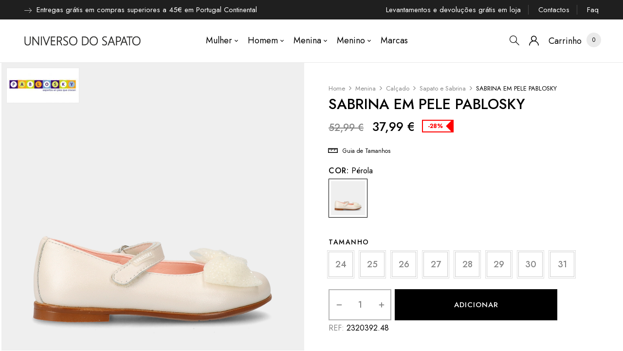

--- FILE ---
content_type: text/html; charset=UTF-8
request_url: https://universodosapato.com/produto/sabrina-menina-pablosky-2320392-48/
body_size: 71942
content:
<!DOCTYPE html>
<html lang="pt-PT">
<!--<![endif]-->
<head>
	<!-- Global site tag (gtag.js) - Google Analytics -->
<script async src="https://www.googletagmanager.com/gtag/js?id=UA-26869991-38&l=dataLayerPYS"></script>
<script>
  window.dataLayerPYS = window.dataLayerPYS || [];
  function gtag(){dataLayerPYS.push(arguments);}
  gtag('js', new Date());

  gtag('config', 'UA-26869991-38');
</script>
	<meta name="google-site-verification" content="I9Y7hTt23EjneOU-AjShlohM2flghNFlLv1WnIkoZUI" />
	<meta name="google-site-verification" content="7FfztLNPggneq9D3rTjm6Irta9JRrlmFlR4xZro5JL4" />
	<meta charset="UTF-8">
	<meta name="viewport" content="width=device-width">
	<link rel="profile" href="//gmpg.org/xfn/11">
	<meta name='robots' content='index, follow, max-image-preview:large, max-snippet:-1, max-video-preview:-1' />
<script id="cookieyes" type="text/javascript" src="https://cdn-cookieyes.com/client_data/64666b2f7b6784f031c2c305/script.js"></script>
<!-- Google Tag Manager by PYS -->
    <script data-cfasync="false" data-pagespeed-no-defer>
	    window.dataLayerPYS = window.dataLayerPYS || [];
	</script>
<!-- End Google Tag Manager by PYS -->
<!-- Google Tag Manager for WordPress by gtm4wp.com -->
<script data-cfasync="false" data-pagespeed-no-defer>
	var gtm4wp_datalayer_name = "dataLayer";
	var dataLayer = dataLayer || [];
	const gtm4wp_use_sku_instead = false;
	const gtm4wp_currency = 'EUR';
	const gtm4wp_product_per_impression = 15;
	const gtm4wp_clear_ecommerce = false;

	const gtm4wp_scrollerscript_debugmode         = false;
	const gtm4wp_scrollerscript_callbacktime      = 100;
	const gtm4wp_scrollerscript_readerlocation    = 150;
	const gtm4wp_scrollerscript_contentelementid  = "content";
	const gtm4wp_scrollerscript_scannertime       = 60;
</script>
<!-- End Google Tag Manager for WordPress by gtm4wp.com -->
	<!-- This site is optimized with the Yoast SEO plugin v24.6 - https://yoast.com/wordpress/plugins/seo/ -->
	<title>SABRINA EM PELE PABLOSKY - Universo do Sapato</title>
	<meta name="description" content="A sabrina em pele Pablosky é um calçado versátil, confortável e elegante para qualquer ocasião." />
	<link rel="canonical" href="https://universodosapato.com/produto/sabrina-menina-pablosky-2320392-48/" />
	<meta property="og:locale" content="pt_PT" />
	<meta property="og:type" content="article" />
	<meta property="og:title" content="SABRINA EM PELE PABLOSKY - Universo do Sapato" />
	<meta property="og:description" content="A sabrina em pele Pablosky é um calçado versátil, confortável e elegante para qualquer ocasião." />
	<meta property="og:url" content="https://universodosapato.com/produto/sabrina-menina-pablosky-2320392-48/" />
	<meta property="og:site_name" content="Universo do Sapato" />
	<meta property="article:publisher" content="https://www.facebook.com/UniversodoSapato/" />
	<meta property="article:modified_time" content="2025-12-31T23:01:04+00:00" />
	<meta name="twitter:card" content="summary_large_image" />
	<script type="application/ld+json" class="yoast-schema-graph">{"@context":"https://schema.org","@graph":[{"@type":"WebPage","@id":"https://universodosapato.com/produto/sabrina-menina-pablosky-2320392-48/","url":"https://universodosapato.com/produto/sabrina-menina-pablosky-2320392-48/","name":"SABRINA EM PELE PABLOSKY - Universo do Sapato","isPartOf":{"@id":"https://universodosapato.com/#website"},"primaryImageOfPage":{"@id":"https://universodosapato.com/produto/sabrina-menina-pablosky-2320392-48/#primaryimage"},"image":{"@id":"https://universodosapato.com/produto/sabrina-menina-pablosky-2320392-48/#primaryimage"},"thumbnailUrl":"https://universodosapato.com/wp-content/uploads/2024/10/ON-2320392.48-1.jpg","datePublished":"2023-03-03T15:02:05+00:00","dateModified":"2025-12-31T23:01:04+00:00","description":"A sabrina em pele Pablosky é um calçado versátil, confortável e elegante para qualquer ocasião.","breadcrumb":{"@id":"https://universodosapato.com/produto/sabrina-menina-pablosky-2320392-48/#breadcrumb"},"inLanguage":"pt-PT","potentialAction":[{"@type":"ReadAction","target":["https://universodosapato.com/produto/sabrina-menina-pablosky-2320392-48/"]}]},{"@type":"ImageObject","inLanguage":"pt-PT","@id":"https://universodosapato.com/produto/sabrina-menina-pablosky-2320392-48/#primaryimage","url":"https://universodosapato.com/wp-content/uploads/2024/10/ON-2320392.48-1.jpg","contentUrl":"https://universodosapato.com/wp-content/uploads/2024/10/ON-2320392.48-1.jpg","width":1200,"height":1200},{"@type":"BreadcrumbList","@id":"https://universodosapato.com/produto/sabrina-menina-pablosky-2320392-48/#breadcrumb","itemListElement":[{"@type":"ListItem","position":1,"name":"Início","item":"https://universodosapato.com/"},{"@type":"ListItem","position":2,"name":"Loja","item":"https://universodosapato.com/loja/"},{"@type":"ListItem","position":3,"name":"SABRINA EM PELE PABLOSKY"}]},{"@type":"WebSite","@id":"https://universodosapato.com/#website","url":"https://universodosapato.com/","name":"Universo do Sapato","description":"Calçado e Acessórios","publisher":{"@id":"https://universodosapato.com/#organization"},"potentialAction":[{"@type":"SearchAction","target":{"@type":"EntryPoint","urlTemplate":"https://universodosapato.com/?s={search_term_string}"},"query-input":{"@type":"PropertyValueSpecification","valueRequired":true,"valueName":"search_term_string"}}],"inLanguage":"pt-PT"},{"@type":"Organization","@id":"https://universodosapato.com/#organization","name":"Universo do Sapato","url":"https://universodosapato.com/","logo":{"@type":"ImageObject","inLanguage":"pt-PT","@id":"https://universodosapato.com/#/schema/logo/image/","url":"https://universodosapato.com/wp-content/uploads/2022/01/cropped-universo_do_sapato_logo_350px.png","contentUrl":"https://universodosapato.com/wp-content/uploads/2022/01/cropped-universo_do_sapato_logo_350px.png","width":512,"height":512,"caption":"Universo do Sapato"},"image":{"@id":"https://universodosapato.com/#/schema/logo/image/"},"sameAs":["https://www.facebook.com/UniversodoSapato/","https://www.instagram.com/universodosapato/"]}]}</script>
	<!-- / Yoast SEO plugin. -->


<link rel='dns-prefetch' href='//unpkg.com' />
<link rel='dns-prefetch' href='//widget.trustpilot.com' />
<link rel='dns-prefetch' href='//maxcdn.bootstrapcdn.com' />
<link rel='dns-prefetch' href='//cdnjs.cloudflare.com' />
<link rel='dns-prefetch' href='//fonts.googleapis.com' />
<link rel="alternate" type="application/rss+xml" title="Universo do Sapato &raquo; Feed" href="https://universodosapato.com/feed/" />
<link rel="alternate" type="application/rss+xml" title="Universo do Sapato &raquo; Feed de comentários" href="https://universodosapato.com/comments/feed/" />
<script type="text/javascript">
/* <![CDATA[ */
window._wpemojiSettings = {"baseUrl":"https:\/\/s.w.org\/images\/core\/emoji\/15.0.3\/72x72\/","ext":".png","svgUrl":"https:\/\/s.w.org\/images\/core\/emoji\/15.0.3\/svg\/","svgExt":".svg","source":{"concatemoji":"https:\/\/universodosapato.com\/wp-includes\/js\/wp-emoji-release.min.js?ver=6.6.2"}};
/*! This file is auto-generated */
!function(i,n){var o,s,e;function c(e){try{var t={supportTests:e,timestamp:(new Date).valueOf()};sessionStorage.setItem(o,JSON.stringify(t))}catch(e){}}function p(e,t,n){e.clearRect(0,0,e.canvas.width,e.canvas.height),e.fillText(t,0,0);var t=new Uint32Array(e.getImageData(0,0,e.canvas.width,e.canvas.height).data),r=(e.clearRect(0,0,e.canvas.width,e.canvas.height),e.fillText(n,0,0),new Uint32Array(e.getImageData(0,0,e.canvas.width,e.canvas.height).data));return t.every(function(e,t){return e===r[t]})}function u(e,t,n){switch(t){case"flag":return n(e,"\ud83c\udff3\ufe0f\u200d\u26a7\ufe0f","\ud83c\udff3\ufe0f\u200b\u26a7\ufe0f")?!1:!n(e,"\ud83c\uddfa\ud83c\uddf3","\ud83c\uddfa\u200b\ud83c\uddf3")&&!n(e,"\ud83c\udff4\udb40\udc67\udb40\udc62\udb40\udc65\udb40\udc6e\udb40\udc67\udb40\udc7f","\ud83c\udff4\u200b\udb40\udc67\u200b\udb40\udc62\u200b\udb40\udc65\u200b\udb40\udc6e\u200b\udb40\udc67\u200b\udb40\udc7f");case"emoji":return!n(e,"\ud83d\udc26\u200d\u2b1b","\ud83d\udc26\u200b\u2b1b")}return!1}function f(e,t,n){var r="undefined"!=typeof WorkerGlobalScope&&self instanceof WorkerGlobalScope?new OffscreenCanvas(300,150):i.createElement("canvas"),a=r.getContext("2d",{willReadFrequently:!0}),o=(a.textBaseline="top",a.font="600 32px Arial",{});return e.forEach(function(e){o[e]=t(a,e,n)}),o}function t(e){var t=i.createElement("script");t.src=e,t.defer=!0,i.head.appendChild(t)}"undefined"!=typeof Promise&&(o="wpEmojiSettingsSupports",s=["flag","emoji"],n.supports={everything:!0,everythingExceptFlag:!0},e=new Promise(function(e){i.addEventListener("DOMContentLoaded",e,{once:!0})}),new Promise(function(t){var n=function(){try{var e=JSON.parse(sessionStorage.getItem(o));if("object"==typeof e&&"number"==typeof e.timestamp&&(new Date).valueOf()<e.timestamp+604800&&"object"==typeof e.supportTests)return e.supportTests}catch(e){}return null}();if(!n){if("undefined"!=typeof Worker&&"undefined"!=typeof OffscreenCanvas&&"undefined"!=typeof URL&&URL.createObjectURL&&"undefined"!=typeof Blob)try{var e="postMessage("+f.toString()+"("+[JSON.stringify(s),u.toString(),p.toString()].join(",")+"));",r=new Blob([e],{type:"text/javascript"}),a=new Worker(URL.createObjectURL(r),{name:"wpTestEmojiSupports"});return void(a.onmessage=function(e){c(n=e.data),a.terminate(),t(n)})}catch(e){}c(n=f(s,u,p))}t(n)}).then(function(e){for(var t in e)n.supports[t]=e[t],n.supports.everything=n.supports.everything&&n.supports[t],"flag"!==t&&(n.supports.everythingExceptFlag=n.supports.everythingExceptFlag&&n.supports[t]);n.supports.everythingExceptFlag=n.supports.everythingExceptFlag&&!n.supports.flag,n.DOMReady=!1,n.readyCallback=function(){n.DOMReady=!0}}).then(function(){return e}).then(function(){var e;n.supports.everything||(n.readyCallback(),(e=n.source||{}).concatemoji?t(e.concatemoji):e.wpemoji&&e.twemoji&&(t(e.twemoji),t(e.wpemoji)))}))}((window,document),window._wpemojiSettings);
/* ]]> */
</script>

<style id='wp-emoji-styles-inline-css' type='text/css'>

	img.wp-smiley, img.emoji {
		display: inline !important;
		border: none !important;
		box-shadow: none !important;
		height: 1em !important;
		width: 1em !important;
		margin: 0 0.07em !important;
		vertical-align: -0.1em !important;
		background: none !important;
		padding: 0 !important;
	}
</style>
<link rel='stylesheet' id='wp-block-library-css' href='https://universodosapato.com/wp-includes/css/dist/block-library/style.min.css?ver=6.6.2' type='text/css' media='all' />
<link rel='stylesheet' id='qligg-frontend-css' href='https://universodosapato.com/wp-content/plugins/insta-gallery/build/frontend/css/style.css?ver=4.7.1' type='text/css' media='all' />
<link rel='stylesheet' id='qligg-swiper-css' href='https://universodosapato.com/wp-content/plugins/insta-gallery/assets/frontend/swiper/swiper.min.css?ver=4.7.1' type='text/css' media='all' />
<style id='classic-theme-styles-inline-css' type='text/css'>
/*! This file is auto-generated */
.wp-block-button__link{color:#fff;background-color:#32373c;border-radius:9999px;box-shadow:none;text-decoration:none;padding:calc(.667em + 2px) calc(1.333em + 2px);font-size:1.125em}.wp-block-file__button{background:#32373c;color:#fff;text-decoration:none}
</style>
<style id='global-styles-inline-css' type='text/css'>
:root{--wp--preset--aspect-ratio--square: 1;--wp--preset--aspect-ratio--4-3: 4/3;--wp--preset--aspect-ratio--3-4: 3/4;--wp--preset--aspect-ratio--3-2: 3/2;--wp--preset--aspect-ratio--2-3: 2/3;--wp--preset--aspect-ratio--16-9: 16/9;--wp--preset--aspect-ratio--9-16: 9/16;--wp--preset--color--black: #000000;--wp--preset--color--cyan-bluish-gray: #abb8c3;--wp--preset--color--white: #ffffff;--wp--preset--color--pale-pink: #f78da7;--wp--preset--color--vivid-red: #cf2e2e;--wp--preset--color--luminous-vivid-orange: #ff6900;--wp--preset--color--luminous-vivid-amber: #fcb900;--wp--preset--color--light-green-cyan: #7bdcb5;--wp--preset--color--vivid-green-cyan: #00d084;--wp--preset--color--pale-cyan-blue: #8ed1fc;--wp--preset--color--vivid-cyan-blue: #0693e3;--wp--preset--color--vivid-purple: #9b51e0;--wp--preset--gradient--vivid-cyan-blue-to-vivid-purple: linear-gradient(135deg,rgba(6,147,227,1) 0%,rgb(155,81,224) 100%);--wp--preset--gradient--light-green-cyan-to-vivid-green-cyan: linear-gradient(135deg,rgb(122,220,180) 0%,rgb(0,208,130) 100%);--wp--preset--gradient--luminous-vivid-amber-to-luminous-vivid-orange: linear-gradient(135deg,rgba(252,185,0,1) 0%,rgba(255,105,0,1) 100%);--wp--preset--gradient--luminous-vivid-orange-to-vivid-red: linear-gradient(135deg,rgba(255,105,0,1) 0%,rgb(207,46,46) 100%);--wp--preset--gradient--very-light-gray-to-cyan-bluish-gray: linear-gradient(135deg,rgb(238,238,238) 0%,rgb(169,184,195) 100%);--wp--preset--gradient--cool-to-warm-spectrum: linear-gradient(135deg,rgb(74,234,220) 0%,rgb(151,120,209) 20%,rgb(207,42,186) 40%,rgb(238,44,130) 60%,rgb(251,105,98) 80%,rgb(254,248,76) 100%);--wp--preset--gradient--blush-light-purple: linear-gradient(135deg,rgb(255,206,236) 0%,rgb(152,150,240) 100%);--wp--preset--gradient--blush-bordeaux: linear-gradient(135deg,rgb(254,205,165) 0%,rgb(254,45,45) 50%,rgb(107,0,62) 100%);--wp--preset--gradient--luminous-dusk: linear-gradient(135deg,rgb(255,203,112) 0%,rgb(199,81,192) 50%,rgb(65,88,208) 100%);--wp--preset--gradient--pale-ocean: linear-gradient(135deg,rgb(255,245,203) 0%,rgb(182,227,212) 50%,rgb(51,167,181) 100%);--wp--preset--gradient--electric-grass: linear-gradient(135deg,rgb(202,248,128) 0%,rgb(113,206,126) 100%);--wp--preset--gradient--midnight: linear-gradient(135deg,rgb(2,3,129) 0%,rgb(40,116,252) 100%);--wp--preset--font-size--small: 13px;--wp--preset--font-size--medium: 20px;--wp--preset--font-size--large: 36px;--wp--preset--font-size--x-large: 42px;--wp--preset--spacing--20: 0.44rem;--wp--preset--spacing--30: 0.67rem;--wp--preset--spacing--40: 1rem;--wp--preset--spacing--50: 1.5rem;--wp--preset--spacing--60: 2.25rem;--wp--preset--spacing--70: 3.38rem;--wp--preset--spacing--80: 5.06rem;--wp--preset--shadow--natural: 6px 6px 9px rgba(0, 0, 0, 0.2);--wp--preset--shadow--deep: 12px 12px 50px rgba(0, 0, 0, 0.4);--wp--preset--shadow--sharp: 6px 6px 0px rgba(0, 0, 0, 0.2);--wp--preset--shadow--outlined: 6px 6px 0px -3px rgba(255, 255, 255, 1), 6px 6px rgba(0, 0, 0, 1);--wp--preset--shadow--crisp: 6px 6px 0px rgba(0, 0, 0, 1);}:where(.is-layout-flex){gap: 0.5em;}:where(.is-layout-grid){gap: 0.5em;}body .is-layout-flex{display: flex;}.is-layout-flex{flex-wrap: wrap;align-items: center;}.is-layout-flex > :is(*, div){margin: 0;}body .is-layout-grid{display: grid;}.is-layout-grid > :is(*, div){margin: 0;}:where(.wp-block-columns.is-layout-flex){gap: 2em;}:where(.wp-block-columns.is-layout-grid){gap: 2em;}:where(.wp-block-post-template.is-layout-flex){gap: 1.25em;}:where(.wp-block-post-template.is-layout-grid){gap: 1.25em;}.has-black-color{color: var(--wp--preset--color--black) !important;}.has-cyan-bluish-gray-color{color: var(--wp--preset--color--cyan-bluish-gray) !important;}.has-white-color{color: var(--wp--preset--color--white) !important;}.has-pale-pink-color{color: var(--wp--preset--color--pale-pink) !important;}.has-vivid-red-color{color: var(--wp--preset--color--vivid-red) !important;}.has-luminous-vivid-orange-color{color: var(--wp--preset--color--luminous-vivid-orange) !important;}.has-luminous-vivid-amber-color{color: var(--wp--preset--color--luminous-vivid-amber) !important;}.has-light-green-cyan-color{color: var(--wp--preset--color--light-green-cyan) !important;}.has-vivid-green-cyan-color{color: var(--wp--preset--color--vivid-green-cyan) !important;}.has-pale-cyan-blue-color{color: var(--wp--preset--color--pale-cyan-blue) !important;}.has-vivid-cyan-blue-color{color: var(--wp--preset--color--vivid-cyan-blue) !important;}.has-vivid-purple-color{color: var(--wp--preset--color--vivid-purple) !important;}.has-black-background-color{background-color: var(--wp--preset--color--black) !important;}.has-cyan-bluish-gray-background-color{background-color: var(--wp--preset--color--cyan-bluish-gray) !important;}.has-white-background-color{background-color: var(--wp--preset--color--white) !important;}.has-pale-pink-background-color{background-color: var(--wp--preset--color--pale-pink) !important;}.has-vivid-red-background-color{background-color: var(--wp--preset--color--vivid-red) !important;}.has-luminous-vivid-orange-background-color{background-color: var(--wp--preset--color--luminous-vivid-orange) !important;}.has-luminous-vivid-amber-background-color{background-color: var(--wp--preset--color--luminous-vivid-amber) !important;}.has-light-green-cyan-background-color{background-color: var(--wp--preset--color--light-green-cyan) !important;}.has-vivid-green-cyan-background-color{background-color: var(--wp--preset--color--vivid-green-cyan) !important;}.has-pale-cyan-blue-background-color{background-color: var(--wp--preset--color--pale-cyan-blue) !important;}.has-vivid-cyan-blue-background-color{background-color: var(--wp--preset--color--vivid-cyan-blue) !important;}.has-vivid-purple-background-color{background-color: var(--wp--preset--color--vivid-purple) !important;}.has-black-border-color{border-color: var(--wp--preset--color--black) !important;}.has-cyan-bluish-gray-border-color{border-color: var(--wp--preset--color--cyan-bluish-gray) !important;}.has-white-border-color{border-color: var(--wp--preset--color--white) !important;}.has-pale-pink-border-color{border-color: var(--wp--preset--color--pale-pink) !important;}.has-vivid-red-border-color{border-color: var(--wp--preset--color--vivid-red) !important;}.has-luminous-vivid-orange-border-color{border-color: var(--wp--preset--color--luminous-vivid-orange) !important;}.has-luminous-vivid-amber-border-color{border-color: var(--wp--preset--color--luminous-vivid-amber) !important;}.has-light-green-cyan-border-color{border-color: var(--wp--preset--color--light-green-cyan) !important;}.has-vivid-green-cyan-border-color{border-color: var(--wp--preset--color--vivid-green-cyan) !important;}.has-pale-cyan-blue-border-color{border-color: var(--wp--preset--color--pale-cyan-blue) !important;}.has-vivid-cyan-blue-border-color{border-color: var(--wp--preset--color--vivid-cyan-blue) !important;}.has-vivid-purple-border-color{border-color: var(--wp--preset--color--vivid-purple) !important;}.has-vivid-cyan-blue-to-vivid-purple-gradient-background{background: var(--wp--preset--gradient--vivid-cyan-blue-to-vivid-purple) !important;}.has-light-green-cyan-to-vivid-green-cyan-gradient-background{background: var(--wp--preset--gradient--light-green-cyan-to-vivid-green-cyan) !important;}.has-luminous-vivid-amber-to-luminous-vivid-orange-gradient-background{background: var(--wp--preset--gradient--luminous-vivid-amber-to-luminous-vivid-orange) !important;}.has-luminous-vivid-orange-to-vivid-red-gradient-background{background: var(--wp--preset--gradient--luminous-vivid-orange-to-vivid-red) !important;}.has-very-light-gray-to-cyan-bluish-gray-gradient-background{background: var(--wp--preset--gradient--very-light-gray-to-cyan-bluish-gray) !important;}.has-cool-to-warm-spectrum-gradient-background{background: var(--wp--preset--gradient--cool-to-warm-spectrum) !important;}.has-blush-light-purple-gradient-background{background: var(--wp--preset--gradient--blush-light-purple) !important;}.has-blush-bordeaux-gradient-background{background: var(--wp--preset--gradient--blush-bordeaux) !important;}.has-luminous-dusk-gradient-background{background: var(--wp--preset--gradient--luminous-dusk) !important;}.has-pale-ocean-gradient-background{background: var(--wp--preset--gradient--pale-ocean) !important;}.has-electric-grass-gradient-background{background: var(--wp--preset--gradient--electric-grass) !important;}.has-midnight-gradient-background{background: var(--wp--preset--gradient--midnight) !important;}.has-small-font-size{font-size: var(--wp--preset--font-size--small) !important;}.has-medium-font-size{font-size: var(--wp--preset--font-size--medium) !important;}.has-large-font-size{font-size: var(--wp--preset--font-size--large) !important;}.has-x-large-font-size{font-size: var(--wp--preset--font-size--x-large) !important;}
:where(.wp-block-post-template.is-layout-flex){gap: 1.25em;}:where(.wp-block-post-template.is-layout-grid){gap: 1.25em;}
:where(.wp-block-columns.is-layout-flex){gap: 2em;}:where(.wp-block-columns.is-layout-grid){gap: 2em;}
:root :where(.wp-block-pullquote){font-size: 1.5em;line-height: 1.6;}
</style>
<link rel='stylesheet' id='announcer-css-css' href='https://universodosapato.com/wp-content/plugins/announcer/public/css/style.css?ver=6.1' type='text/css' media='all' />
<link rel='stylesheet' id='fancybox-css' href='https://universodosapato.com/wp-content/plugins/codecanyon-9za2a7tI-woocommerce-product-feature-video/frontoffice/../assets/css/jquery.fancybox.css?ver=1.0.0' type='text/css' media='all' />
<link rel='stylesheet' id='mwpfv-frontend-css' href='https://universodosapato.com/wp-content/plugins/codecanyon-9za2a7tI-woocommerce-product-feature-video/frontoffice/../assets/css/frontoffice.css?ver=1.0.0' type='text/css' media='all' />
<style id='mwpfv-frontend-inline-css' type='text/css'>

				.video_gallery .video_icon_img {
					background-position: 0px 5px !important;
				}
				.video_gallery .video_icon_img {
					background-size: 100px !important;
				}
				.slick-prev:before, .slick-next:before {
					color: #09529b !important;
				}
</style>
<link rel='stylesheet' id='slick-theme-css' href='https://universodosapato.com/wp-content/plugins/codecanyon-9za2a7tI-woocommerce-product-feature-video/frontoffice/../assets/css/slick-theme.css?ver=1.0.0' type='text/css' media='all' />
<link rel='stylesheet' id='slick-css' href='https://universodosapato.com/wp-content/plugins/codecanyon-9za2a7tI-woocommerce-product-feature-video/frontoffice/../assets/css/slick.css?ver=1.0.0' type='text/css' media='all' />
<link rel='stylesheet' id='video-css' href='https://universodosapato.com/wp-content/plugins/codecanyon-9za2a7tI-woocommerce-product-feature-video/frontoffice/../assets/css/video-js.css?ver=1.0.0' type='text/css' media='all' />
<link rel='stylesheet' id='woo-linked-variation-frontend-css' href='https://universodosapato.com/wp-content/plugins/linked-variation-for-woocommerce/assets/css/woo-linked-variation-frontend.css?ver=6.6.2' type='text/css' media='all' />
<link rel='stylesheet' id='ttt-pnwc-css' href='https://universodosapato.com/wp-content/plugins/popup-notices-for-woocommerce/assets/css/pnwc-frontend.min.css?ver=241008-103516' type='text/css' media='all' />
<style id='ttt-pnwc-inline-css' type='text/css'>
.woocommerce-error, .woocommerce-message, .woocommerce-info{display:none !important}
</style>
<link rel='stylesheet' id='wps_bootstrap-css' href='//maxcdn.bootstrapcdn.com/bootstrap/3.3.7/css/bootstrap.min.css?ver=6.6.2' type='text/css' media='all' />
<link rel='stylesheet' id='wps_fontawesome-css' href='//cdnjs.cloudflare.com/ajax/libs/font-awesome/5.15.2/css/all.min.css?ver=6.6.2' type='text/css' media='all' />
<link rel='stylesheet' id='store-styles-css' href='https://universodosapato.com/wp-content/plugins/wc-pickup-store/assets/css/stores.min.css?ver=6.6.2' type='text/css' media='all' />
<style id='woocommerce-inline-inline-css' type='text/css'>
.woocommerce form .form-row .required { visibility: visible; }
</style>
<link rel='stylesheet' id='bwp_woocommerce_filter_products-css' href='https://universodosapato.com/wp-content/plugins/wpbingo/assets/css/bwp_ajax_filter.css?ver=6.6.2' type='text/css' media='all' />
<link rel='stylesheet' id='free-shipping-label-public-css' href='https://universodosapato.com/wp-content/plugins/free-shipping-label/assets/build/fsl-public.css?ver=3.1.2' type='text/css' media='all' />
<link rel='stylesheet' id='punio-fonts-css' href='https://fonts.googleapis.com/css?family=Jost%3Aital%2Cwght%400%2C300%3B0%2C400%3B0%2C500%3B0%2C600%3B0%2C700%3B1%2C300%3B1%2C400%3B1%2C500%3B1%2C600%3B1%2C700%7CCormorant+Garamond%3Aital%2Cwght%401%2C300%7CCormorant%3Aital%2Cwght%400%2C300%3B0%2C400%3B1%2C300%3B1%2C400%7COpen%2BSans&#038;subset=latin%2Clatin-ext' type='text/css' media='all' />
<link rel='stylesheet' id='punio-style-css' href='https://universodosapato.com/wp-content/themes/punio-child/style.css?ver=6.6.2' type='text/css' media='all' />
<!--[if lt IE 9]>
<link rel='stylesheet' id='punio-ie-css' href='https://universodosapato.com/wp-content/themes/punio/css/ie.css?ver=20131205' type='text/css' media='all' />
<![endif]-->
<link rel='stylesheet' id='bootstrap-css' href='https://universodosapato.com/wp-content/themes/punio/css/bootstrap.css?ver=6.6.2' type='text/css' media='all' />
<link rel='stylesheet' id='circlestime-css' href='https://universodosapato.com/wp-content/themes/punio/css/jquery.circlestime.css' type='text/css' media='all' />
<link rel='stylesheet' id='mmenu-all-css' href='https://universodosapato.com/wp-content/themes/punio/css/jquery.mmenu.all.css?ver=6.6.2' type='text/css' media='all' />
<link rel='stylesheet' id='font-awesome-css' href='https://universodosapato.com/wp-content/plugins/elementor/assets/lib/font-awesome/css/font-awesome.min.css?ver=4.7.0' type='text/css' media='all' />
<link rel='stylesheet' id='materia-css' href='https://universodosapato.com/wp-content/themes/punio/css/materia.css?ver=6.6.2' type='text/css' media='all' />
<link rel='stylesheet' id='elegant-css' href='https://universodosapato.com/wp-content/themes/punio/css/elegant.css?ver=6.6.2' type='text/css' media='all' />
<link rel='stylesheet' id='wpbingo-css' href='https://universodosapato.com/wp-content/themes/punio/css/wpbingo.css?ver=6.6.2' type='text/css' media='all' />
<link rel='stylesheet' id='icomoon-css' href='https://universodosapato.com/wp-content/themes/punio/css/icomoon.css?ver=6.6.2' type='text/css' media='all' />
<link rel='stylesheet' id='punio-style-template-css' href='https://universodosapato.com/wp-content/themes/punio/css/template.css?ver=6.6.2' type='text/css' media='all' />
<link rel='stylesheet' id='wpdreams-asl-basic-css' href='https://universodosapato.com/wp-content/plugins/ajax-search-lite/css/style.basic.css?ver=4.12.3' type='text/css' media='all' />
<link rel='stylesheet' id='wpdreams-asl-instance-css' href='https://universodosapato.com/wp-content/plugins/ajax-search-lite/css/style-underline.css?ver=4.12.3' type='text/css' media='all' />
<link rel='stylesheet' id='elementor-frontend-css' href='https://universodosapato.com/wp-content/plugins/elementor/assets/css/frontend.min.css?ver=3.32.4' type='text/css' media='all' />
<style id='elementor-frontend-inline-css' type='text/css'>
.elementor-kit-8{--e-global-color-primary:#6EC1E4;--e-global-color-secondary:#54595F;--e-global-color-text:#7A7A7A;--e-global-color-accent:#61CE70;--e-global-typography-primary-font-family:"Roboto";--e-global-typography-primary-font-weight:600;--e-global-typography-secondary-font-family:"Roboto Slab";--e-global-typography-secondary-font-weight:400;--e-global-typography-text-font-family:"Roboto";--e-global-typography-text-font-weight:400;--e-global-typography-accent-font-family:"Roboto";--e-global-typography-accent-font-weight:500;}.elementor-kit-8 e-page-transition{background-color:#FFBC7D;}.elementor-section.elementor-section-boxed > .elementor-container{max-width:1140px;}.e-con{--container-max-width:1140px;}.elementor-widget:not(:last-child){margin-block-end:20px;}.elementor-element{--widgets-spacing:20px 20px;--widgets-spacing-row:20px;--widgets-spacing-column:20px;}{}h1.entry-title{display:var(--page-title-display);}@media(max-width:1024px){.elementor-section.elementor-section-boxed > .elementor-container{max-width:1024px;}.e-con{--container-max-width:1024px;}}@media(max-width:767px){.elementor-section.elementor-section-boxed > .elementor-container{max-width:767px;}.e-con{--container-max-width:767px;}}
.elementor-721162 .elementor-element.elementor-element-43c99243 > .elementor-container{max-width:1600px;}.elementor-721162 .elementor-element.elementor-element-43c99243{padding:100px 0px 0px 0px;}.elementor-721162 .elementor-element.elementor-element-b5c8aad.elementor-column > .elementor-widget-wrap{justify-content:space-between;}.elementor-721162 .elementor-element.elementor-element-b5c8aad > .elementor-element-populated{margin:0px 0px 0px 0px;--e-column-margin-right:0px;--e-column-margin-left:0px;}.elementor-721162 .elementor-element.elementor-element-132e2634{width:auto;max-width:auto;}.elementor-721162 .elementor-element.elementor-element-132e2634 > .elementor-widget-container{padding:0px 0px 20px 0px;}.elementor-721162 .elementor-element.elementor-element-132e2634 .elementor-heading-title{font-size:19px;}.elementor-721162 .elementor-element.elementor-element-6b05d168{width:auto;max-width:auto;--e-icon-list-icon-size:22px;--e-icon-list-icon-align:right;--e-icon-list-icon-margin:0 0 0 calc(var(--e-icon-list-icon-size, 1em) * 0.25);--icon-vertical-align:center;--icon-vertical-offset:0px;}.elementor-721162 .elementor-element.elementor-element-6b05d168 .elementor-icon-list-icon i{color:#000000;transition:color 0.3s;}.elementor-721162 .elementor-element.elementor-element-6b05d168 .elementor-icon-list-icon svg{fill:#000000;transition:fill 0.3s;}.elementor-721162 .elementor-element.elementor-element-6b05d168 .elementor-icon-list-item > .elementor-icon-list-text, .elementor-721162 .elementor-element.elementor-element-6b05d168 .elementor-icon-list-item > a{letter-spacing:2px;}.elementor-721162 .elementor-element.elementor-element-6b05d168 .elementor-icon-list-text{color:#000000;transition:color 0.3s;}.elementor-721162 .elementor-element.elementor-element-123870c0 > .elementor-widget-container{margin:20px 0px 0px 0px;}#elementor-popup-modal-721162{background-color:rgba(0,0,0,.8);justify-content:center;align-items:center;pointer-events:all;}#elementor-popup-modal-721162 .dialog-message{width:100vw;height:100vh;align-items:flex-start;}#elementor-popup-modal-721162 .dialog-close-button{display:flex;font-size:0px;}#elementor-popup-modal-721162 .dialog-widget-content{box-shadow:2px 8px 23px 3px rgba(0,0,0,0.2);}body:not(.rtl) #elementor-popup-modal-721162 .dialog-close-button{right:29%;}body.rtl #elementor-popup-modal-721162 .dialog-close-button{left:29%;}#elementor-popup-modal-721162 .dialog-close-button i{color:#000000;}#elementor-popup-modal-721162 .dialog-close-button svg{fill:#000000;}@media(max-width:767px){.elementor-721162 .elementor-element.elementor-element-43c99243{padding:0px 0px 0px 0px;}.elementor-721162 .elementor-element.elementor-element-b5c8aad.elementor-column > .elementor-widget-wrap{justify-content:space-between;}.elementor-721162 .elementor-element.elementor-element-132e2634{width:auto;max-width:auto;}.elementor-721162 .elementor-element.elementor-element-6b05d168{width:auto;max-width:auto;}}
</style>
<link rel='stylesheet' id='widget-heading-css' href='https://universodosapato.com/wp-content/plugins/elementor/assets/css/widget-heading.min.css?ver=3.32.4' type='text/css' media='all' />
<link rel='stylesheet' id='widget-icon-list-css' href='https://universodosapato.com/wp-content/plugins/elementor/assets/css/widget-icon-list.min.css?ver=3.32.4' type='text/css' media='all' />
<link rel='stylesheet' id='e-popup-css' href='https://universodosapato.com/wp-content/plugins/elementor-pro/assets/css/conditionals/popup.min.css?ver=3.32.2' type='text/css' media='all' />
<link rel='stylesheet' id='elementor-icons-css' href='https://universodosapato.com/wp-content/plugins/elementor/assets/lib/eicons/css/elementor-icons.min.css?ver=5.44.0' type='text/css' media='all' />
<link rel='stylesheet' id='pwb-styles-frontend-css' href='https://universodosapato.com/wp-content/plugins/perfect-woocommerce-brands/build/frontend/css/style.css?ver=3.5.4' type='text/css' media='all' />
<link rel='stylesheet' id='tawcvs-frontend-css' href='https://universodosapato.com/wp-content/plugins/variation-swatches-for-woocommerce/assets/css/frontend.css?ver=2.2.2' type='text/css' media='all' />
<link rel='stylesheet' id='ekit-widget-styles-css' href='https://universodosapato.com/wp-content/plugins/elementskit-lite/widgets/init/assets/css/widget-styles.css?ver=3.5.1' type='text/css' media='all' />
<link rel='stylesheet' id='ekit-responsive-css' href='https://universodosapato.com/wp-content/plugins/elementskit-lite/widgets/init/assets/css/responsive.css?ver=3.5.1' type='text/css' media='all' />
<link rel='stylesheet' id='eael-general-css' href='https://universodosapato.com/wp-content/plugins/essential-addons-for-elementor-lite/assets/front-end/css/view/general.min.css?ver=6.1.13' type='text/css' media='all' />
<link rel='stylesheet' id='prdctfltr-css' href='https://universodosapato.com/wp-content/plugins/prdctfltr/includes/css/styles.css?ver=8.3.0' type='text/css' media='all' />
<link rel='stylesheet' id='elementor-gf-local-roboto-css' href='https://universodosapato.com/wp-content/uploads/elementor/google-fonts/css/roboto.css?ver=1747645135' type='text/css' media='all' />
<link rel='stylesheet' id='elementor-gf-local-robotoslab-css' href='https://universodosapato.com/wp-content/uploads/elementor/google-fonts/css/robotoslab.css?ver=1747645137' type='text/css' media='all' />
<script type="text/template" id="tmpl-variation-template">
	<div class="woocommerce-variation-description">{{{ data.variation.variation_description }}}</div>
	<div class="woocommerce-variation-price">{{{ data.variation.price_html }}}</div>
	<div class="woocommerce-variation-availability">{{{ data.variation.availability_html }}}</div>
</script>
<script type="text/template" id="tmpl-unavailable-variation-template">
	<p role="alert">Desculpe, este produto não está disponível. Por favor escolha uma combinação diferente.</p>
</script>
<script type="text/javascript" src="https://universodosapato.com/wp-includes/js/jquery/jquery.min.js?ver=3.7.1" id="jquery-core-js"></script>
<script type="text/javascript" src="https://universodosapato.com/wp-includes/js/jquery/jquery-migrate.min.js?ver=3.4.1" id="jquery-migrate-js"></script>
<script type="text/javascript" src="https://universodosapato.com/wp-content/plugins/announcer/public/js/script.js?ver=6.1" id="announcer-js-js"></script>
<script type="text/javascript" src="https://universodosapato.com/wp-content/plugins/codecanyon-9za2a7tI-woocommerce-product-feature-video/frontoffice/../assets/js/jquery.fancybox.js?ver=1.0.0" id="fancybox-js"></script>
<script type="text/javascript" src="https://universodosapato.com/wp-content/plugins/codecanyon-9za2a7tI-woocommerce-product-feature-video/frontoffice/../assets/js/video.min.js?ver=1.0.0" id="video-js"></script>
<script type="text/javascript" id="mwpfv-frontend-js-extra">
/* <![CDATA[ */
var mwpfv_frontend = {"ajaxurl":"https:\/\/universodosapato.com\/wp-admin\/admin-ajax.php","hide_carousal_arrows":"5px","hide_gallery_arrows":"5px"};
/* ]]> */
</script>
<script type="text/javascript" src="https://universodosapato.com/wp-content/plugins/codecanyon-9za2a7tI-woocommerce-product-feature-video/frontoffice/../assets/js/frontoffice.js?ver=1.0.0" id="mwpfv-frontend-js"></script>
<script type="text/javascript" src="https://universodosapato.com/wp-content/plugins/linked-variation-for-woocommerce/assets/js/woo-linked-variation-frontend.js?ver=6.6.2" id="woo-linked-variation-frontend-js"></script>
<script type="text/javascript" id="tp-js-js-extra">
/* <![CDATA[ */
var trustpilot_settings = {"key":"yvO1xjthDv2JYG96","TrustpilotScriptUrl":"https:\/\/invitejs.trustpilot.com\/tp.min.js","IntegrationAppUrl":"\/\/ecommscript-integrationapp.trustpilot.com","PreviewScriptUrl":"\/\/ecommplugins-scripts.trustpilot.com\/v2.1\/js\/preview.min.js","PreviewCssUrl":"\/\/ecommplugins-scripts.trustpilot.com\/v2.1\/css\/preview.min.css","PreviewWPCssUrl":"\/\/ecommplugins-scripts.trustpilot.com\/v2.1\/css\/preview_wp.css","WidgetScriptUrl":"\/\/widget.trustpilot.com\/bootstrap\/v5\/tp.widget.bootstrap.min.js"};
/* ]]> */
</script>
<script type="text/javascript" src="https://universodosapato.com/wp-content/plugins/trustpilot-reviews/review/assets/js/headerScript.min.js?ver=1.0&#039; async=&#039;async" id="tp-js-js"></script>
<script type="text/javascript" src="//widget.trustpilot.com/bootstrap/v5/tp.widget.bootstrap.min.js?ver=1.0&#039; async=&#039;async" id="widget-bootstrap-js"></script>
<script type="text/javascript" id="trustbox-js-extra">
/* <![CDATA[ */
var trustbox_settings = {"page":"product","sku":"2320392.48,TRUSTPILOT_SKU_VALUE_232554,2320392.48-48-24,TRUSTPILOT_SKU_VALUE_232555,2320392.48-48-25,TRUSTPILOT_SKU_VALUE_232556,2320392.48-48-26,TRUSTPILOT_SKU_VALUE_232557,2320392.48-48-27,TRUSTPILOT_SKU_VALUE_232558,2320392.48-48-28,TRUSTPILOT_SKU_VALUE_232559,2320392.48-48-29,TRUSTPILOT_SKU_VALUE_232560,2320392.48-48-30,TRUSTPILOT_SKU_VALUE_232561,2320392.48-48-31,TRUSTPILOT_SKU_VALUE_232562","name":"SABRINA EM PELE PABLOSKY"};
var trustpilot_trustbox_settings = {"trustboxes":[{"enabled":"enabled","snippet":"[base64]","customizations":"[base64]","defaults":"[base64]","page":"category","position":"before","corner":"top: #{Y}px; left: #{X}px;","paddingx":"0","paddingy":"0","zindex":"1000","clear":"both","xpaths":"WyJpZChcImJ3cC1mb290ZXJcIikvRElWWzFdIiwiLy9ESVZbQGNsYXNzPVwiZWxlbWVudG9yIGVsZW1lbnRvci0xMTE5NlwiXSIsIi9IVE1MWzFdL0JPRFlbMV0vRElWWzNdL0ZPT1RFUlsxXS9ESVZbMV0iXQ==","sku":"TRUSTPILOT_SKU_VALUE_1294302,521A2556.16","name":"SOCAS DE PLATAFORMA COM PELO","widgetName":"Review Collector","repeatable":false,"uuid":"347d19c1-8fce-69fa-5184-4a51eb78ecd9","error":null,"repeatXpath":{"xpathById":{"prefix":"","suffix":""},"xpathFromRoot":{"prefix":"","suffix":""}},"width":"100%","height":"52px","locale":"pt-PT"},{"enabled":"enabled","snippet":"[base64]","customizations":"[base64]","defaults":"[base64]","page":"landing","position":"before","corner":"top: #{Y}px; left: #{X}px;","paddingx":"0","paddingy":"0","zindex":"1000","clear":"both","xpaths":"[base64]","sku":"TRUSTPILOT_SKU_VALUE_1294302,521A2556.16","name":"SOCAS DE PLATAFORMA COM PELO","widgetName":"Review Collector","repeatable":false,"uuid":"043d5ee6-0b49-2f12-3a75-f5bd46c19031","error":null,"repeatXpath":{"xpathById":{"prefix":"","suffix":""},"xpathFromRoot":{"prefix":"","suffix":""}},"width":"100%","height":"52px","locale":"pt-PT"}]};
/* ]]> */
</script>
<script type="text/javascript" src="https://universodosapato.com/wp-content/plugins/trustpilot-reviews/review/assets/js/trustBoxScript.min.js?ver=1.0&#039; async=&#039;async" id="trustbox-js"></script>
<script type="text/javascript" src="https://universodosapato.com/wp-content/plugins/woocommerce/assets/js/jquery-blockui/jquery.blockUI.min.js?ver=2.7.0-wc.9.8.6" id="jquery-blockui-js" defer="defer" data-wp-strategy="defer"></script>
<script type="text/javascript" id="wc-add-to-cart-js-extra">
/* <![CDATA[ */
var wc_add_to_cart_params = {"ajax_url":"\/wp-admin\/admin-ajax.php","wc_ajax_url":"\/?wc-ajax=%%endpoint%%","i18n_view_cart":"Ver carrinho","cart_url":"https:\/\/universodosapato.com\/carrinho\/","is_cart":"","cart_redirect_after_add":"no"};
/* ]]> */
</script>
<script type="text/javascript" src="https://universodosapato.com/wp-content/plugins/woocommerce/assets/js/frontend/add-to-cart.min.js?ver=9.8.6" id="wc-add-to-cart-js" defer="defer" data-wp-strategy="defer"></script>
<script type="text/javascript" id="wc-single-product-js-extra">
/* <![CDATA[ */
var wc_single_product_params = {"i18n_required_rating_text":"Seleccione uma classifica\u00e7\u00e3o","i18n_rating_options":["1 of 5 stars","2 of 5 stars","3 of 5 stars","4 of 5 stars","5 of 5 stars"],"i18n_product_gallery_trigger_text":"View full-screen image gallery","review_rating_required":"yes","flexslider":{"rtl":false,"animation":"slide","smoothHeight":true,"directionNav":false,"controlNav":"thumbnails","slideshow":false,"animationSpeed":500,"animationLoop":false,"allowOneSlide":false},"zoom_enabled":"","zoom_options":[],"photoswipe_enabled":"","photoswipe_options":{"shareEl":false,"closeOnScroll":false,"history":false,"hideAnimationDuration":0,"showAnimationDuration":0},"flexslider_enabled":""};
/* ]]> */
</script>
<script type="text/javascript" src="https://universodosapato.com/wp-content/plugins/woocommerce/assets/js/frontend/single-product.min.js?ver=9.8.6" id="wc-single-product-js" defer="defer" data-wp-strategy="defer"></script>
<script type="text/javascript" src="https://universodosapato.com/wp-content/plugins/woocommerce/assets/js/js-cookie/js.cookie.min.js?ver=2.1.4-wc.9.8.6" id="js-cookie-js" defer="defer" data-wp-strategy="defer"></script>
<script type="text/javascript" id="woocommerce-js-extra">
/* <![CDATA[ */
var woocommerce_params = {"ajax_url":"\/wp-admin\/admin-ajax.php","wc_ajax_url":"\/?wc-ajax=%%endpoint%%","i18n_password_show":"Show password","i18n_password_hide":"Hide password"};
/* ]]> */
</script>
<script type="text/javascript" src="https://universodosapato.com/wp-content/plugins/woocommerce/assets/js/frontend/woocommerce.min.js?ver=9.8.6" id="woocommerce-js" defer="defer" data-wp-strategy="defer"></script>
<script type="text/javascript" src="https://universodosapato.com/wp-content/plugins/duracelltomi-google-tag-manager/dist/js/analytics-talk-content-tracking.js?ver=1.20.3" id="gtm4wp-scroll-tracking-js"></script>
<script type="text/javascript" src="https://universodosapato.com/wp-includes/js/underscore.min.js?ver=1.13.4" id="underscore-js"></script>
<script type="text/javascript" id="wp-util-js-extra">
/* <![CDATA[ */
var _wpUtilSettings = {"ajax":{"url":"\/wp-admin\/admin-ajax.php"}};
/* ]]> */
</script>
<script type="text/javascript" src="https://universodosapato.com/wp-includes/js/wp-util.min.js?ver=6.6.2" id="wp-util-js"></script>
<script type="text/javascript" id="wc-add-to-cart-variation-js-extra">
/* <![CDATA[ */
var wc_add_to_cart_variation_params = {"wc_ajax_url":"\/?wc-ajax=%%endpoint%%","i18n_no_matching_variations_text":"Desculpe, nenhum produto encontrado com os termos seleccionados. Por favor escolha uma combina\u00e7\u00e3o diferente.","i18n_make_a_selection_text":"Seleccione as op\u00e7\u00f5es do produto antes de o adicionar ao seu carrinho.","i18n_unavailable_text":"Desculpe, este produto n\u00e3o est\u00e1 dispon\u00edvel. Por favor escolha uma combina\u00e7\u00e3o diferente.","i18n_reset_alert_text":"Your selection has been reset. Please select some product options before adding this product to your cart."};
/* ]]> */
</script>
<script type="text/javascript" src="https://universodosapato.com/wp-content/plugins/woocommerce/assets/js/frontend/add-to-cart-variation.min.js?ver=9.8.6" id="wc-add-to-cart-variation-js" defer="defer" data-wp-strategy="defer"></script>
<link rel="https://api.w.org/" href="https://universodosapato.com/wp-json/" /><link rel="alternate" title="JSON" type="application/json" href="https://universodosapato.com/wp-json/wp/v2/product/232554" /><link rel="EditURI" type="application/rsd+xml" title="RSD" href="https://universodosapato.com/xmlrpc.php?rsd" />
<meta name="generator" content="WordPress 6.6.2" />
<meta name="generator" content="WooCommerce 9.8.6" />
<link rel='shortlink' href='https://universodosapato.com/?p=232554' />
<link rel="alternate" title="oEmbed (JSON)" type="application/json+oembed" href="https://universodosapato.com/wp-json/oembed/1.0/embed?url=https%3A%2F%2Funiversodosapato.com%2Fproduto%2Fsabrina-menina-pablosky-2320392-48%2F" />
<link rel="alternate" title="oEmbed (XML)" type="text/xml+oembed" href="https://universodosapato.com/wp-json/oembed/1.0/embed?url=https%3A%2F%2Funiversodosapato.com%2Fproduto%2Fsabrina-menina-pablosky-2320392-48%2F&#038;format=xml" />
<meta name="generator" content="Redux 4.4.18" /><!-- start Simple Custom CSS and JS -->
<script type="text/javascript">
jQuery(document).ready(function($) {
    const priceContainer = $('.product .summary .price');
    const defaultPrice = priceContainer.html();

    // Save the initial price as default
    priceContainer.attr('data-default', defaultPrice);

    $('form.variations_form').on('show_variation', function(event, variation) {
        if (variation && variation.price_html) {
            priceContainer.html(variation.price_html);
        }
    });

    $('form.variations_form').on('reset_data', function() {
        priceContainer.html(priceContainer.data('default'));
    });
});

</script>
<!-- end Simple Custom CSS and JS -->
<!-- start Simple Custom CSS and JS -->
<style type="text/css">
/* Add your CSS code here.

For example:
.example {
    color: red;
}

For brushing up on your CSS knowledge, check out http://www.w3schools.com/css/css_syntax.asp

End of comment 
.search-overlay.search-visible {
    opacity: 0;
    visibility: hidden;
    display: none;
}
*/
.price ins {
  color:red;
}

.quickview-container .entry-summary .product-lable .onsale:before, .single-product .entry-summary .product-lable .onsale:before {
  border: 13px solid red !important;
}

.quickview-container .entry-summary .product-lable .onsale, .single-product .entry-summary .product-lable .onsale {
  color:red !important;
	border-color: red !important;
}
.onsale {
  background: red;
}

/* ALTERAÇÕES 5/05/2025 */

.woocommerce-variation-price {
    display: none;
}

.no-hover a:hover {
cursor: default;	
}

body i.slick-arrow {
    opacity: 1;
    visibility: visible;
}
@media screen and (max-width:767px) {
    .mobile-dark h2 {
    color:black !important;
}

    .mobile-dark .elementor-button {
    color:white !important;
    background:black !important;
}
}

.elementor-element :where(.swiper-horizontal)~.swiper-pagination-progressbar, .elementor-lightbox :where(.swiper-horizontal)~.swiper-pagination-progressbar {
    top: 100%;
	margin-top:20px;
	height:2px;
}

@media (max-width: 991px) {
    .bwp-canvas-navigation .mm-menu .sub-menu li>a:not(.mm-next), .bwp-canvas-navigation .mm-menu .sub-menu li span.title, .bwp-canvas-vertical .mm-menu .sub-menu li>a:not(.mm-next), .bwp-canvas-vertical .mm-menu .sub-menu li span.title {
        text-transform: none;
        font-size: 16px;
    }
}

.pwb-carousel.slick-slider .slick-list .slick-slide {
    padding: 0;
}

.marcas-home img.attachment-marcas.size-marcas {
    border: 0;
}

.bwp_product_list.default_2 .products-content {
    position: relative !important;
}
.checkout .woocommerce-shipping-methods label {
    justify-content: space-between;
    display: flex;
	padding: 10px 10px 10px 25px;
	margin-left:0;
}


h2.woocommerce-order-details__title {
    DISPLAY: NONE;
}

.checkout .woocommerce-checkout-review-order .woocommerce-shipping-totals {
    display: block !important;
    text-align: left;
}


.checkout .woocommerce-checkout-review-order .woocommerce-shipping-methods {
    text-align: left !important;
}


.checkout .woocommerce-checkout-review-order .woocommerce-shipping-methods li {
   margin: 0 !important;
    border-bottom: 1px solid #eaeaea !important;
    padding: 0px !important;
}


ul#shipping_method, ul.display, ul.payment_methods {
    padding: 0 !important;
    border: 1px solid #eaeaea !important;
   border-radius: 3px !important;
	margin-top:20px;
}
ul#shipping_method label[for="shipping_method_0_free_shipping9"]:after {
    content: "\ea92";
      display: inline-flex;
    font-size: 14px;
    font-family: elementskit !important;
    speak: none;
    font-style: normal;
    font-weight: 400;
    font-variant: normal;
    text-transform: none;
    -webkit-font-smoothing: antialiased;
    padding-left: 10px;
    bottom: -2px;
    position: relative;
	color:black;
}

ul#shipping_method label[for="shipping_method_0_wc_pickup_store"]:after {
    content: "\e907";
    display: inline-flex;
    font-size: 14px;
    font-family: wpbingofont !important;
    speak: none;
    font-style: normal;
    font-weight: 400;
    font-variant: normal;
    text-transform: none;
    -webkit-font-smoothing: antialiased;
    padding-left: 10px;
    bottom: -2px;
    position: relative;
	color:black;
}

.checkout .woocommerce-shipping-methods .shipping_method:checked+label {
    background: #eaeaea !important;
    transform: scale(1.05) !important;
    padding: 10px 15px 10px 25px;
    transition: all .2s;
	    border: 1px solid black;
    border-radius: 3px;
}

.checkout .woocommerce-shipping-methods label:before {
    margin-left: 10px;
}

/* FIM DE ALTERAÇÕES 5/05/2025 */


.img-size-guide img {
    max-height: 940px !important;
}

.quickview-container .size-guide .img-size-guide .title-size-guide, .single-product .size-guide .img-size-guide .title-size-guide {
    color: #ffffff;
    background: black;
}

.ttt-pnwc-message {
    display: inline-flex;
}

.ttt-pnwc-notice .button {
    padding: 14px 14px 14px 14px;
    background: black;
    line-height: 19px;
    border-width: 0;
    border-left-width: 0;
    color: #ffffff;
	width: 300px;
    vertical-align: middle;
    align-items: center;
}

.ttt-pnwc-notice .button {
    width: 300px;
    vertical-align: middle;
    align-items: center;
}
/* PESQUISA */


.search-overlay.search-visible {
    opacity: 0;
    visibility: hidden;
    display: none;
}

@media screen and (max-width:640px)	{
	#ajaxsearchlite1 .probox .proinput input, div.asl_w .probox .proinput input {
    font-size: 20px !important;
}
	
	div.asl_r .resdrg {
    height: calc(100vh - 280px);
}
	
	div[id*='ajaxsearchliteres'].wpdreams_asl_results .results img.asl_image {
    width: 150px !important;
    height: 150px !important;
}
	div.asl_r.asl_w.vertical .results .item {
        min-width: 175px !important;
}
}

div.asl_r.asl_w.vertical .results .item {
    max-width: 19%;
}

div.asl_r.vertical {
    height: calc(100vh - 300px) !important;
    overflow: auto;
}

.asl_desc ins {
    font-size: 16px;
    color: #ff0000;
    font-weight: 500;
    margin-left: 5px !important;
}

div.asl_r .results .item .asl_content .asl_desc {
    margin-top: 4px;
    font-size: 16px;
    line-height: 18px;
    font-weight: 600;
}

.asl_desc del {
    text-decoration: line-through !important;
    font-size: 15px !important;
    color: grey !important;
}

.asl_desc {
    font-size: 16px;
    color: black;
}

div.asl_r p.showmore span {
    border: 0;
    color: black;
    font-size: 16px;
    margin-top: 20px;
}

div.asl_r .results .item .asl_content h3, div.asl_r .results .item .asl_content h3 a {
    margin: 5px 0;
    color: #000000;
    font-size: 14px;
}

div.asl_r.asl_w.vertical .results .item {
    flex-direction: column;
    display: flex;
}

div.asl_r .results .item .asl_content {
    display: flex;
    flex-direction: column;
}


div.asl_r.vertical {
    padding: 0;
    box-shadow: none;
}



#ajaxsearchlite1 .probox .proinput input, div.asl_w .probox .proinput input {
    font-size: 25px;
	line-height:50px !important;
}

#ajaxsearchlite1 .probox .proinput, div.asl_w .probox .proinput {
    text-shadow: none;
}
div.asl_m .probox .proinput {
    margin: 0;
    padding: 0;
}

div.asl_w {
    height: 50px;
    box-shadow: none;
    border-bottom: 2px solid black;
}

/* FIM DE PESQUISA */


.woocommerce-order-received .woocommerce .woocommerce-thankyou-order-received, .woocommerce-view-order .woocommerce .woocommerce-thankyou-order-received {
    border: 2px dashed #4CAF50;
    color: #4CAF50;
}


/* RECUPERAR PASS */

.woocommerce-lost-password .woocommerce {
max-width:600px;
	padding:30px;
margin:auto;
}

/* FILTRO */

.prdctfltr_showing {
    display: none;
}
/* CHECKOUT */

.checkout .woocommerce-checkout-payment .payment_methods li:not(.payment_method_eupago_mbway):not(.payment_method_ppcp-gateway) img {
    margin: 0;
    display: block;
}

.checkout .woocommerce-checkout-payment .payment_methods li.payment_method_eupago_mbway img {
    margin-left: -30px !important;
}


ul li.wc_payment_method.payment_method_eupago_mbway a {
    FONT-WEIGHT: 400;
       COLOR: #5b5b5b;
	border-bottom: 1px dotted #5b5b5b;
	display: inline-block !important;
}

/* BREADCRUMBS */
.breadcrumb-noheading .container {
    margin-left: 0;
}


/* MARCAS */

@media screen and (min-width: 768px) {
    .pwb-brands-cols-outer {
 margin:  10px 0px;
    }
}

.pwb-brands-cols-outer {
    gap: 10px !important;
}

/* CARRINHO */

.devnet_fsl-free-shipping .fsl-title, .devnet_fsl-free-shipping .title {
    font-size: 16px;
}

.punio-topcart.popup .mini-cart .cart-popup {
    padding: 20px 21px 160px 10px !important;
}

.devnet_fsl-free-shipping {
    padding: 0rem 0rem;
}

/* end of carrinho */


/* ESCONDER MENSAGEM PORTES GRÁTIS DO TEMA NO CARRINHO */


.mini-cart .cart-popup .free-order {
    display: none;
}


/* botes rápidos loop dos produtos */

:root {
    --color-link: #999999;
}

.btn-default:before, .btn-primary:before {
    background: #000000;
}

.back-top:hover {
    background: black;
    border-color: black;
}

#bwp-topbar .topbar-right>* a:hover {
    color: #eaeaea !important;
}

.quickview-container .bwp-single-info .single_add_to_cart_button.button:hover, .single-product .bwp-single-info .single_add_to_cart_button.button:hover {
    background: var(--color-link);
}

.woocommerce .wc-backward:hover, .woocommerce .wc-backward a:hover {
    background: var(--color-link);
}

.mini-cart .cart-popup .buttons .button.view-cart:before {
     background: var(--color-link);
}

#bwp-footer ul.social-link li a:hover {
    color: var(--color-link) !important;
}

a:focus, a:hover {
    color: var(--color-link);
}
.bwp-header .block-top-link>.widget .widget-custom-menu .widget-title:hover {
    color: var(--color-link);
}

.products-list.grid .product-wapper .products-content h3.product-title a:hover {
    color: var(--color-link);
}
.bwp-header .header-page-link .mini-cart .cart-icon .icons-cart:hover {
    color: var(--color-link);
}

#bwp-footer a:active, #bwp-footer a:focus, #bwp-footer a:hover {
    color: var(--color-link);
}


::-moz-selection {
  color: #fff;
  background: var(--color-link) !important;
}
::selection {
  color: #fff;
  background: var(--color-link) !important;
}
.woocommerce-info a:hover, .woocommerce-message a:hover {
    color: var(--color-link);
}


.products-list.grid .product-wapper .products-thumb .product-button .add_to_cart_button:hover, .products-list.grid .product-wapper .products-thumb .product-button .added_to_cart:hover, .products-list.grid .product-wapper .products-thumb .product-button .product_type_external:hover, .products-list.grid .product-wapper .products-thumb .product-button .product_type_grouped:hover, .products-list.grid .product-wapper .products-thumb .product-button .product_type_variable:hover, .products-list.grid .product-wapper .products-thumb .product-button .read_more:hover {
    background: #000000;
    border-color: #000000;
    color: #fff;
}

.products-list.grid .product-wapper .products-thumb .product-button .product-quickview:hover>a {
    background: #000000;
    border-color: #000000;
}

.checkout #place_order:hover {
    background: var(--color-link);
}

/* menus */

.bwp-navigation ul li {
    padding-right: 20px !important;
}


@media (max-width: 1350px) {
.bwp-navigation ul li {
padding-right: 11px !important; 
    }
}


.product-type-variation {
  display: none !important;
}

nav.prdctfltr-pagination.prdctfltr-pagination-default ul li a, nav.prdctfltr-pagination.prdctfltr-pagination-default ul li span {
    line-height: 26px;
    padding: 6px 6px;
}

.single-product .price-single del span.woocommerce-Price-amount.amount {
    margin-right: 10px;
}

.single-product .entry-summary .price-single {
    margin-bottom: 0;
    border-bottom: 0;
}

@media screen and (max-width: 767px) {
  
.upsells  .slick-slider .slick-list .slick-slide {
    width: 150px !important;
}
.upsells .content-product-list .products-list.grid .product-wapper {
    margin: 0;
}
.upsells .slick-track {
    display: flex;
}
}

.products-list.grid .product-wapper .products-content {
    margin-top: 10px;
    min-height: 85px;
}

.title.link a {
    transition: all .3s;
}

.title.link a:hover {
    color:red;
}

.Window__Component-sc-17wvysh-0.dVYIqU {
    bottom: 40px;
}

/* banner widget dark */
@media (max-width: 991px) {
.bwp-widget-banner.layout-11 .title-banner {
    font-size: 35px !important;
}
.bwp-widget-banner.layout-11 .bwp-image-subtitle {
    font-size: 18px !important;
    margin-bottom: 20px !important;
}
.bwp-widget-banner.layout-11 .button {
    margin-bottom: 10px !important;
}
}

.dark .bwp-image-subtitle {
    color: black !important;
}

.dark .bwp-widget-banner.layout-11 .title-banner {
    font-size: 60px;
    text-shadow: 5px 5px #000000;
}

.dark .bwp-widget-banner.layout-11 .button {
    color: #000;
    border: 2px solid #000;
}

.dark .bwp-widget-banner.layout-11 .button:hover {
    border-color: #000000;
    color: white;
}

.dark .bwp-widget-banner.layout-11 .button:before {
    background: #000000;
}
/**/

@media screen and (min-width: 1000px) {
.img-thumbnail {
    margin-bottom: 20px;
}

.col-sm-12.content-thumbs-scroll {
    display: none;
}

}

.contents-detail .bwp-single-product.scroll {
    max-width: calc(100% - 35px);
    padding: 0 !important;
}

@media screen and (min-width: 992px) {
  	.scroll .bwp-single-info.col-lg-5 {
    flex: 0 0 50%;
    max-width: 50% !important;
}
  
  .scroll .bwp-single-info.col-lg-5.col-md-12.col-12  {
    position: sticky !important;
    position: -webkit-sticky;
    top: 35px;
}
body.scroll .main-single-product {
    margin-top: 0;
}
  
  .contents-detail .bwp-single-product.scroll>.row>div {
    float: left;
}
  
  .bwp-single-product.scroll .row {
    display: block;
}
 .scroll .image-additional img#image {
    width: 100%;
}
 .scroll img.attachment-shop_single.size-shop_single {
    width: 100%;
}
}
@media (max-width: 480px) {
.quickview-container .product_title, .single-product .product_title {
    font-size: 20px;
  }
}

@media (max-width: 980px) {
      .main-single-product {
    margin-top: 18px;
}
}</style>
<!-- end Simple Custom CSS and JS -->
<meta name="facebook-domain-verification" content="vz5lsesi3z89ycxmz0ajirvztq1xib" />	<style type="text/css">
		.shipping-pickup-store td .title {
			float: left;
			line-height: 30px;
		}
		.shipping-pickup-store td span.text {
			float: right;
		}
		.shipping-pickup-store td span.description {
			clear: both;
		}
		.shipping-pickup-store td > span:not([class*="select"]) {
			display: block;
			font-size: 14px;
			font-weight: normal;
			line-height: 1.4;
			margin-bottom: 0;
			padding: 6px 0;
			text-align: justify;
		}
		.shipping-pickup-store td #shipping-pickup-store-select {
			width: 100%;
		}
		.wps-store-details iframe {
			width: 100%;
		}
	</style>
	
<!-- Google Tag Manager for WordPress by gtm4wp.com -->
<!-- GTM Container placement set to off -->
<script data-cfasync="false" data-pagespeed-no-defer type="text/javascript">
	var dataLayer_content = {"pagePostType":"product","pagePostType2":"single-product","pagePostAuthor":"ad_usapato","productRatingCounts":[],"productAverageRating":0,"productReviewCount":0,"productType":"variable","productIsVariable":1};
	dataLayer.push( dataLayer_content );
</script>
<script>
	console.warn && console.warn("[GTM4WP] Google Tag Manager container code placement set to OFF !!!");
	console.warn && console.warn("[GTM4WP] Data layer codes are active but GTM container must be loaded using custom coding !!!");
</script>
<!-- End Google Tag Manager for WordPress by gtm4wp.com -->	<noscript><style>.woocommerce-product-gallery{ opacity: 1 !important; }</style></noscript>
					<link rel="preconnect" href="https://fonts.gstatic.com" crossorigin />
				<link rel="preload" as="style" href="//fonts.googleapis.com/css?family=Open+Sans&display=swap" />
				<link rel="stylesheet" href="//fonts.googleapis.com/css?family=Open+Sans&display=swap" media="all" />
				<meta name="generator" content="Elementor 3.32.4; features: additional_custom_breakpoints; settings: css_print_method-internal, google_font-enabled, font_display-auto">
		<!-- Facebook Pixel Code -->
		<script>
			!function (f, b, e, v, n, t, s) {
				if (f.fbq) return;
				n = f.fbq = function () {
					n.callMethod ?
						n.callMethod.apply(n, arguments) : n.queue.push(arguments)
				};
				if (!f._fbq) f._fbq = n;
				n.push = n;
				n.loaded = !0;
				n.version = '2.0';
				n.queue = [];
				t = b.createElement(e);
				t.async = !0;
				t.src = v;
				s = b.getElementsByTagName(e)[0];
				s.parentNode.insertBefore(t, s)
			}(window, document, 'script',
				'https://connect.facebook.net/en_US/fbevents.js');
			fbq('init', '363312822312301');
					fbq( 'track', 'PageView' );
				</script>
		            <style>
                .woocommerce div.product .cart.variations_form .tawcvs-swatches,
                .woocommerce:not(.archive) li.product .cart.variations_form .tawcvs-swatches,
                .woocommerce.single-product .cart.variations_form .tawcvs-swatches,
                .wc-product-table-wrapper .cart.variations_form .tawcvs-swatches,
                .woocommerce.archive .cart.variations_form .tawcvs-swatches {
                    margin-top: 0px;
                    margin-right: 15px;
                    margin-bottom: 15px;
                    margin-left: 0px;
                    padding-top: 0px;
                    padding-right: 0px;
                    padding-bottom: 0px;
                    padding-left: 0px;
                }

                .woocommerce div.product .cart.variations_form .tawcvs-swatches .swatch-item-wrapper,
                .woocommerce:not(.archive) li.product .cart.variations_form .tawcvs-swatches .swatch-item-wrapper,
                .woocommerce.single-product .cart.variations_form .tawcvs-swatches .swatch-item-wrapper,
                .wc-product-table-wrapper .cart.variations_form .tawcvs-swatches .swatch-item-wrapper,
                .woocommerce.archive .cart.variations_form .tawcvs-swatches .swatch-item-wrapper {
                 margin-top: 0px !important;
                    margin-right: 15px !important;
                    margin-bottom: 15px !important;
                    margin-left: 0px !important;
                    padding-top: 0px !important;
                    padding-right: 0px !important;
                    padding-bottom: 0px !important;
                    padding-left: 0px !important;
                }

                /*tooltip*/
                .woocommerce div.product .cart.variations_form .tawcvs-swatches .swatch .swatch__tooltip,
                .woocommerce:not(.archive) li.product .cart.variations_form .tawcvs-swatches .swatch .swatch__tooltip,
                .woocommerce.single-product .cart.variations_form .tawcvs-swatches .swatch .swatch__tooltip,
                .wc-product-table-wrapper .cart.variations_form .tawcvs-swatches .swatch .swatch__tooltip,
                .woocommerce.archive .cart.variations_form .tawcvs-swatches .swatch .swatch__tooltip {
                 width: px;
                    max-width: px;
                    line-height: 1;
                }
            </style>
						<style>
				.e-con.e-parent:nth-of-type(n+4):not(.e-lazyloaded):not(.e-no-lazyload),
				.e-con.e-parent:nth-of-type(n+4):not(.e-lazyloaded):not(.e-no-lazyload) * {
					background-image: none !important;
				}
				@media screen and (max-height: 1024px) {
					.e-con.e-parent:nth-of-type(n+3):not(.e-lazyloaded):not(.e-no-lazyload),
					.e-con.e-parent:nth-of-type(n+3):not(.e-lazyloaded):not(.e-no-lazyload) * {
						background-image: none !important;
					}
				}
				@media screen and (max-height: 640px) {
					.e-con.e-parent:nth-of-type(n+2):not(.e-lazyloaded):not(.e-no-lazyload),
					.e-con.e-parent:nth-of-type(n+2):not(.e-lazyloaded):not(.e-no-lazyload) * {
						background-image: none !important;
					}
				}
			</style>
			    <script src="https://web.cmp.usercentrics.eu/modules/autoblocker.js"></script>
    <script id="usercentrics-cmp" src="https://web.cmp.usercentrics.eu/ui/loader.js" data-settings-id="tPkEUwVfVu8J6G" async></script>			            <style>
				            
					div[id*='ajaxsearchlitesettings'].searchsettings .asl_option_inner label {
						font-size: 0px !important;
						color: rgba(0, 0, 0, 0);
					}
					div[id*='ajaxsearchlitesettings'].searchsettings .asl_option_inner label:after {
						font-size: 11px !important;
						position: absolute;
						top: 0;
						left: 0;
						z-index: 1;
					}
					.asl_w_container {
						width: 100%;
						margin: 0px 0px 0px 0px;
						min-width: 200px;
					}
					div[id*='ajaxsearchlite'].asl_m {
						width: 100%;
					}
					div[id*='ajaxsearchliteres'].wpdreams_asl_results div.resdrg span.highlighted {
						font-weight: bold;
						color: rgb(0, 0, 0);
						background-color: rgba(238, 238, 238, 1);
					}
					div[id*='ajaxsearchliteres'].wpdreams_asl_results .results img.asl_image {
						width: 300px;
						height: 300px;
						object-fit: cover;
					}
					div.asl_r .results {
						max-height: none;
					}
				
							.asl_w, .asl_w * {font-family:"Jost" !important;}
							.asl_m input[type=search]::placeholder{font-family:"Jost" !important;}
							.asl_m input[type=search]::-webkit-input-placeholder{font-family:"Jost" !important;}
							.asl_m input[type=search]::-moz-placeholder{font-family:"Jost" !important;}
							.asl_m input[type=search]:-ms-input-placeholder{font-family:"Jost" !important;}
						
						div.asl_r.asl_w.vertical .resdrg {
							display: flex;
							flex-wrap: wrap;
						}
						div.asl_r.asl_w.vertical .results .item {
							min-width: 200px;
							width: 19%;
							flex-grow: 1;
							box-sizing: border-box;
							border-radius: 0;
						}
						@media only screen and (min-width: 641px) and (max-width: 1024px) {
							div.asl_r.asl_w.vertical .results .item {
								min-width: 200px;
							}
						}
						@media only screen and (max-width: 640px) {
							div.asl_r.asl_w.vertical .results .item {
								min-width: 200px;
							}
						}
									            </style>
			            <link rel="icon" href="https://universodosapato.com/wp-content/uploads/2024/10/cropped-cropped-universo_do_sapato_logo_350px-32x32.png" sizes="32x32" />
<link rel="icon" href="https://universodosapato.com/wp-content/uploads/2024/10/cropped-cropped-universo_do_sapato_logo_350px-192x192.png" sizes="192x192" />
<link rel="apple-touch-icon" href="https://universodosapato.com/wp-content/uploads/2024/10/cropped-cropped-universo_do_sapato_logo_350px-180x180.png" />
<meta name="msapplication-TileImage" content="https://universodosapato.com/wp-content/uploads/2024/10/cropped-cropped-universo_do_sapato_logo_350px-270x270.png" />
<meta name="generator" content="XforWooCommerce.com - Product Filter for WooCommerce"/>		<style type="text/css" id="wp-custom-css">
			@media (max-width: 991px) {
    .bwp-canvas-navigation .remove-megamenu, .bwp-canvas-vertical .remove-megamenu {
        background: #000000;
    }
}


select#shipping-pickup-store-select {
    width: 100%;
    background-color: #eaeaea;
    border: 0 !important;
    border-radius: 25px;
    padding: 10px 20px;
    margin-top: 5px;
    margin-bottom: 30px;
	    color: black;
}

.wc_coupon_message_body{
    background: #4caf50;
    padding: 10px !important;
    margin-bottom: 20px;
    color: white;
}

.woocommerce-info {
    display: block !important;
}

.prdctfltr_faded {
    opacity: 1 !important;
}
.cross_sell li{
	flex: 0 0 100%;
    max-width: 100%;
	padding:0 !important;
}
bdi {
    margin-right: 5px;
}

.bwp-header .header-mobile .header-mobile-fixed {
    z-index: 9999;
}

body.background-breadcrumb-shop:not(.page-template-homepage):not(.error404).wc-prdctfltr-active .bwp-header .header-desktop {
    z-index: 9;
}

.prdctfltr_overlay {
    z-index: auto;
}

body.background-breadcrumb-shop:not(.page-template-homepage):not(.error404) .bwp-header .header-desktop {
    z-index: 9999;
}

.bwp-header {
    z-index: auto;
}

.title-checkout-shipping h3 {
	margin-bottom: 15px !important;
	margin-top:30px !important;
}

#order_review p.form-row.validate-required {
    margin-left: 20px;
    margin-bottom: 0;
}

.order-total h2 {
    font-size: 20px !important;
    text-transform: uppercase;
}

@media (min-width: 1200px) {
.checkout .col-xl-8 {
    flex: 0 0 60%;
    max-width: 60%;
}
	.checkout .col-xl-4 {
    flex: 0 0 40%;
    max-width: 40%;
}
}

.shop_table.woocommerce-checkout-review-order-table {
    border: 2px solid black;
    margin-bottom: 30px;
    padding: 40px;
}

.checkout .woocommerce-checkout-review-order .checkout-review-order-table-wrapper {
    padding: 30px 0px 0 80px;
    border: 0px;
}


.checkout .woocommerce-checkout-payment .payment_methods {
    padding: 20px 40px 40px;
    list-style: none;
    border: 2px solid black;
    border-top: 0;
}

.title-checkout {
    margin-bottom: 0;
    border: 2px solid black;
    border-bottom: 0;
    padding: 40px 40px 0;
}

.title-checkout h3 {
    margin-bottom: 0;
}

.shop_table .select2-container--default .select2-selection--single .select2-selection__arrow {
    height: 57px;
    position: absolute;
    top: 1px;
    right: 1px;
    width: 20px;
}

.shop_table .select2-container--default .select2-selection--single {
    background-color: #e5e4e4;
    border: 1px solid #aaa0;
    border-radius: 25px;
    margin-top: 10px;
	    height: 40px;
	margin-bottom: 10px;
}

.shop_table .select2-container--default .select2-selection--single .select2-selection__rendered {
    color: #444;
    line-height: 38px;
}

.woocommerce-billing-fields h3 {
    display: none;
}

.checkout .woocommerce-checkout-payment .payment_methods li {
    padding: 5px 0 0;
}

.checkout .woocommerce-checkout-payment .payment_methods li>label {
    margin-bottom: 5px !important;
    background: #eaeaea;
    padding: 10px 10px 10px 30px;
}

.checkout .woocommerce-checkout-payment .payment_methods li>label:before {
    left: 10px;
}

.checkout #ship-to-different-address label.woocommerce-form__label-for-checkbox {
    cursor: pointer;
    text-indent: -17px;
}
.checkout #ship-to-different-address label {
    font-weight: 400;
    margin-left: 17px;
}

.checkout #ship-to-different-address {
    background: #eaeaea;
    padding: 12px;
    margin: 30px 0 50px;
}

span.cart-count {
    margin-left: 5px;
}

tr.woocommerce-cart-form__cart-item.cart_item {
    border-bottom: 1px solid #e8e8e8;
}
.table.shop_table.cart>tbody td, table.shop_table.cart>tbody td {
    border-bottom: none !important;
}


.woocommerce-cart .cart-collaterals .title {
    text-align: left !important;
}

th.product-subtotal {
    max-width: 180px;
}

.woocommerce-cart .cart-collaterals .cart-subtotal>* {
    text-align: right;
}

.woocommerce-cart p.message {
    padding: 20px 30px 0;
	display:none;
}
.woocommerce-cart .shop_table .shipping {
    padding: 10px 30px;
    display: none;
}
.woocommerce-cart .cart-collaterals .cart-subtotal>* .woocommerce-Price-amount {
    font-size: 25px;
    font-weight: 500;
}

.woocommerce-cart .cart-collaterals .order-total {
    display: none;
}


/* .woocommerce-cart .cart-collaterals .cart-subtotal>* {
    flex: 2;
}

.woocommerce-cart .cart-collaterals h2 {
    flex: 1 !important;
}
.woocommerce-cart .cart-collaterals .title {
    flex: 1 !important;
}
.woocommerce-cart .cart-collaterals .woocommerce-shipping-totals>* {
    flex: 2;
}
*/

.shop_table .shipping {
    padding: 10px 30px;
}

.table.shop_table.cart>tbody>tr>td.product-quantity>.quantity button {
    border: 0;
    width: 30px;
}

span#wcf_cf_gdpr_message_block span {
    font-size: 14px !important;
    line-height: 20px !important;
}
a#wcf_ca_gdpr_no_thanks {
    color: black;
    border-bottom: 1px dotted;
}


.quickview-container .product_title {
    font-size: 18px !important;
    display: block;
}

.quickview-container .bwp-single-info .product_meta, .single-product .bwp-single-info .product_meta {
    border-top: transparent;
    padding-top: 0;
    margin-top: 0;
}

.sub-menu li strong a {
    color: black !important;
    font-weight: 500 !important;
}

.products-list.grid .product-wapper.content-product3:before {
    box-shadow: 0 3px 15px 0 rgb(0 0 0 / 5%);
}

.products-list.grid .product-wapper.content-product3 .product-attribute {
    bottom: 0 !IMPORTANT;
	background: transparent !important;
	opacity: 0 !important;
}

figure.woocommerce-product-gallery--with-images {
    margin: 0;
}


.bwp-navigation ul>li.level-0 .sub-menu {
    z-index: 99999999999;
    -webkit-transition: none !important;
    transition: none !important;
    -webkit-transform: none !important;
    transform: none !important;
}

.bwp-top-bar .display {
    display: none;
}
p.woocommerce-info {
    margin-top: 40px !important;
	margin-left: 0 !important;
}


@media (max-width: 991px) {
	.woocommerce-cart-form table.shop_table .coupon .button {
    padding: 0 20px !important;
}
	
	table.shop_table.cart>tbody>tr>td.product-thumbnail a {
		min-width: 50px;
	}
	
	
	.table .product-thumbnail a img, table .product-thumbnail a img {
    width: 50px;
}
	
	table.shop_table.cart>tbody>tr>td .product-name {
		margin-left: 10px !important;
	}
	.shop_table.shop_table_responsive.cart.woocommerce-cart-form__contents th.product-subtotal {
    display: none;
}

.shop_table.shop_table_responsive.cart.woocommerce-cart-form__contents td.product-subtotal {
    display: none;
}
	
	.table.shop_table.cart>thead th, table.shop_table.cart>thead th {
    padding: 5px;
}
	
.woocommerce-cart table.shop_table.cart>tbody>tr>td.product-quantity>.quantity button {
		width:25px;
	}
	
	.woocommerce-cart .woocommerce-cart-form .actions .bottom-cart {
    display: block;
}

.woocommerce-cart .woocommerce-cart-form .actions .coupon {
    margin-bottom: 20px;
}

.woocommerce-cart .woocommerce-cart-form .actions .bottom-cart h2 {
    margin-bottom: 20px;
}

	
	.woocommerce-cart-form table.shop_table {
    min-width: unset;
}
	
	.slick-slider .slick-list {
    width: 100%;
}
.bwp-quick-view .quickview-container .slick-dots li, .bwp-quick-view .quickview-container .slick-dots li button {
    display: none;
}
	
	
	.bwp-quick-view .quickview-container .img-quickview {
    width: 100%;
}
.bwp-quick-view .quickview-container .bwp-single-info {
    width: 100%;
    padding: 15px;
}

.bwp-quick-view .quickview-container {
    width: 350px;
}


#newsletterpopup, .compare-button, .popupshadow, .product-quickview, .quickview-button {
    display: block !important;
}
	
	
	.woocommerce-tabs.description-style-vertical {
    padding: 15px 0px 15px !important;
}
	
	.bwp-woo-categories.slider3 .slick-dots {
    margin-top: 0;
}
	
	.marca-produto img {
    max-width: 95px !important;
}
	
.bwp-canvas-navigation .mm-menu .sub-menu ul li a>span:not(.elementor-icon-list-text), .bwp-canvas-vertical .mm-menu .sub-menu ul li a>span:not(.elementor-icon-list-text) {
    top: -5px;
    right: -30px;
}
	.single-product .bwp-single-info {
    padding-top: 0 !important;
}
}

@media (min-width: 1440px) {
body.archive.woocommerce .container {
    max-width: none;
	padding:0 30px;
}
}

.bwp-top-bar .display {
    padding: 0;
    margin-right: 0px;
    border: 0;
    background: #fff;
}



.panel {
    -webkit-box-shadow: none;
    box-shadow: none;
}

.woocommerce-tabs.description-style-vertical {
    padding: 45px 0px 45px;
}

.contents-detail .bwp-single-product {
    margin-bottom: 0px;
}

.bwp-navigation ul>li.level-0 div.sub-menu li a>span:not(.elementor-icon-list-text), .bwp-navigation ul>li.level-0>ul.sub-menu li a>span:not(.elementor-icon-list-text) {
    top: -2px;
    right: -35px;
}

/*Sticky header*/
body.background-breadcrumb-shop:not(.page-template-homepage):not(.error404) .bwp-header .header-page-link .mini-cart .cart-icon .cart-count {
    background: black;
}

.bwp-header.sticky {
    height: 60px;
}

.sticky .bwp-navigation ul>li.level-0>a {
    color: #000 !important;
}

body.background-breadcrumb-shop:not(.page-template-homepage):not(.error404) .bwp-header.sticky .wpbingoLogo img {
    filter: none;
}

body.background-breadcrumb-shop:not(.page-template-homepage):not(.error404) .bwp-header.sticky .header-page-link .mini-cart .cart-icon .icons-cart, body.background-breadcrumb-shop:not(.page-template-homepage):not(.error404) .bwp-header.sticky .header-page-link .search-box .search-toggle, body.background-breadcrumb-shop:not(.page-template-homepage):not(.error404) .bwp-header.sticky .header-page-link .widget-title:after, body.background-breadcrumb-shop:not(.page-template-homepage):not(.error404) .bwp-header .header-page-link .wishlist-box a, body.background-breadcrumb-shop:not(.page-template-homepage):not(.error404) .bwp-header.sticky .header-page-link i {
    color: #000;
}
/*end of sticky header*/

label.prdctfltr_ft_embrulhos,
label.pf_adoptive_hide.prdctfltr_ft_embrulhos {
    display: none !important;
}

.checkout #place_order {
    line-height: 20px;
    height: 70px;
}

@media screen and (min-width:768px) {
	table.shop_table.cart>tbody>tr>td.product-quantity>.quantity button {
		width: 30px;
	}
	
	
	.pwb-brands-cols-outer {
    display: flex;
    flex-direction: row;
    flex-wrap: wrap;
    margin: 10px 15px;
}

.pwb-all-brands .pwb-brands-cols-outer .pwb-brands-col3 {
    float: none !important;
    display: inline-block;
    justify-content: center;
    flex: 1 0 25%;
    margin: 5px;
	    max-width: 200px;
}
}

@media screen and (max-width: 1070px) and (min-width: 768px) {
	.checkout .woocommerce-checkout-review-order .checkout-review-order-table-wrapper {
    padding: 30px 0px 0 40px;
}
}

@media screen and (max-width: 767px) {
	
iframe#tidio-chat-iframe {
    bottom: 30px !important;
}
	
	.checkout .woocommerce-checkout-review-order .checkout-review-order-table-wrapper {
    padding: 30px 0px 0 0px !important;
}
	
	table.shop_table.cart>tbody .cart_item td {
		padding: 5px !important;
	}
	
	
	.related .content-product-list .products-list.grid .product-wapper {
		margin:0 !important;
	}
	
	
	.products-list.grid .product-wapper.content-product3 .product-button {
    bottom: 0px;
}
	
	.bwp-quick-view .quickview-container .slider_img_productd .img-thumbnail {
    border: 0;
    padding: 0 !important;
}
	.woocommerce-product-gallery .slick-slider .slick-list .slick-slide {
    padding: 0px;
}
	
	
	.slick-slider .slick-list .slick-slide {
    padding: 0 7.5px;
}
	
	.slick-slider .slick-list {
    margin: 0;
}
	
	.quickview-container .product_title, .single-product .product_title {
   margin-top:20px;
}
	
	
	.bwp-widget-banner.layout-11 .bwp-image-subtitle {
    font-size: 20px;
}
	
	.table.shop_table>tbody>tr>th, .table.shop_table>tfoot>tr>th, .table.shop_table>thead>tr>th, table.shop_table>tbody>tr>th, table.shop_table>tfoot>tr>th, table.shop_table>thead>tr>th {
    padding: 5px;
    line-height: 1.4;
    vertical-align: top;
    border: 1px solid #e6e6e6;
    color: #000;
    font-size: 10px;
}
	
	.table.shop_table>tbody>tr>td, .table.shop_table>tfoot>tr>td, .table.shop_table>thead>tr>td, table.shop_table>tbody>tr>td, table.shop_table>tfoot>tr>td, table.shop_table>thead>tr>td {
    padding: 5px;
    font-size: 10px;
}
	
	
	.bwp-top-bar .display {
    display: none;
}
.breadcrumb-noheading .breadcrumb {
    display: none !important;
}
	
.contents-detail .bwp-single-product .woocommerce-product-gallery>.row>div.col-sm-12 .image-thumbnail {
    margin-top: 20px;
    margin-bottom: 20px;
}
	
	body.archive.woocommerce .row {
    margin-right: 0;
    margin-left: 0;
}
	
		body.archive.woocommerce .products-list .col-6 {
    padding: 1px;
}
	
	body.archive.woocommerce .container {
    padding-right: 15px;
    padding-left: 15px;
}
	
	span.itsnew.hot {
		padding: 3px !important;
        line-height: 10px;
        height: 15px;
    left: calc(100% - 50px) !important;
    max-width: 50px !important;
}
	.hot, .onsale {
    font-size: 9px !important;
}
	
	
.pwb-brands-cols-outer {
    display: flex;
    flex-direction: row;
    flex-wrap: wrap;
    margin: 10px 15px;
}

.pwb-all-brands .pwb-brands-cols-outer .pwb-brands-col3 {
    float: none !important;
    display: inline-block;
    justify-content: center;
    flex: 1 0 25%;
    margin: 5px;
}
	
	.elementor-widget-icon-box .elementor-icon-box-wrapper {
    text-align: left;
    display: flex;
}

.elementor-icon-box-icon {
    padding-right: 20px !important;
}
		.elementor-icon-box-icon {
    margin-bottom: 0 !important;
}
}

@media screen and (min-width: 1000px){
	.prdctfltr_wc {
    z-index: 999 !Important;
}
	.bwp-quick-view .quickview-container {
    min-width: 800px;
}
	
	.bwp-quick-view .quickview-container .bwp-single-info {
    padding: 45px;
}
	
	
	.quickview-container .product_title, .single-product .product_title {
    font-size: 30px;
}
	
	
	.img-thumbnail {
    margin-bottom: 0;
}
}

.products-list.grid .product-wapper .products-thumb .product-thumb-hover .wp-post-image {
    -webkit-transition: none;
    transition: none;
}

p.woocommerce-info {
    margin: 15px;
}

.bwp-main .page-title {
    background-size: contain;
}

.sub-menu .elementor-widget-text-editor .elementor-widget-container ul {
    margin-bottom: 10px;
}

body.home .post-thumbnail {
    display: none;
}

img.attachment-marcas.size-marcas {
    border: 1px solid rgb(0 0 0 / 10%);
    padding: 15px;
}
.pwb-all-brands .pwb-brands-cols-outer .pwb-brands-col3 {
    padding: 0;
    width: calc(100% / 5);
    float: left;
}


div#ppc-button {
    margin-top: 7px;
    border-radius: 0;
    max-width: 80%;
}

.contents-detail .bwp-single-product.scroll>.row>div {
    z-index: 1;
}

.woocommerce #respond input#submit, .woocommerce button.button, .woocommerce input.button {
    border-radius: 0;
}

p.giftwrap_details {
    color: black;
}

input.wcgwp_product_input {
    display: none !important;
}

.giftwrap_li label {
    margin: 0;
    margin-left: 5px;
    font-weight: 400;
    margin-bottom: 0;
    position: relative;
    padding-left: 18px;
    cursor: pointer;
}


input.wcgwp_product_input:checked+label:before {
	background: #000 !important;
    border-color: #000 !important;
}

.giftwrap_li label:before {
    position: absolute;
    left: 0;
    top: 4px;
    width: 12px;
    height: 12px;
    border: 1px solid #868686;
    content: "";
    border-radius: 50%;
    -webkit-border-radius: 50%;
    -moz-border-radius: 50%;
    -ms-border-radius: 50%;
    -o-border-radius: 50%;
}

li.giftwrap_li, .giftwrap_ul li, .entry ul.giftwrap_ul li {
    float: left;
    list-style: none;
    margin: 0 1% 0 0;
    border: 1px solid #eaeaea;
    padding: 8px;
    width: 25%;
}

.wc_giftwrap_notes_container label, .woocommerce table.cart td.actions .coupon .wc_giftwrap_notes_container label {
    padding-top: 30px;
}

label.giftwrap_desc {
    white-space: normal;
}

.swiper-slide-inner {
    max-width: 1100px;
}

.bwp-widget-banner.layout-11 .title-banner {
    font-size: 60px;
    text-shadow: 5px 5px #f72e38;
}
.bwp-widget-banner.layout-11 .button {
    font-size: 16px;
}

.bwp-widget-banner.layout-11 .bwp-image-subtitle {
    font-size: 24px;
}
.elementor-widget-text-editor .elementor-widget-container ul {
    margin-bottom: 20px;
}



.elementor-widget-text-editor .elementor-widget-container b, .elementor-widget-text-editor .elementor-widget-container strong {
    color: black;
}

.woocommerce-cart-form {
    border-right: none;
}

@media (max-width: 480px) {
#sb_instagram.sbi_col_10 #sbi_images .sbi_item, #sb_instagram.sbi_col_3 #sbi_images .sbi_item, #sb_instagram.sbi_col_4 #sbi_images .sbi_item, #sb_instagram.sbi_col_5 #sbi_images .sbi_item, #sb_instagram.sbi_col_6 #sbi_images .sbi_item, #sb_instagram.sbi_col_7 #sbi_images .sbi_item, #sb_instagram.sbi_col_8 #sbi_images .sbi_item, #sb_instagram.sbi_col_9 #sbi_images .sbi_item {
    width: 50%;
}
}

.gmpInfoWindowtitle {
    font-family: Jost, sans-serif;
}

.bwp-main .page-title h1 {
    text-transform: unset;
}

.woocommerce-cart-form table.shop_table .coupon .button {
    line-height: 20px;
}

.woocommerce-cart-form table.shop_table .button:disabled, .woocommerce-cart-form table.shop_table .button:disabled:hover {
    height: 52px;
}

.elementor-form .elementor-button {
    display: inline-flex;
    vertical-align: middle;
    align-items: center;
	padding: 0;
	justify-content: end;
}

@media (max-width: 991px) {	
.contents-detail .bwp-single-product .woocommerce-product-gallery>.row>div.col-sm-12 .slick-arrow {
    background: white;
    padding: 20px 20px !important;
    text-align: center;
    border: 1px solid #eaeaea;
    box-shadow: 8px 1px 12px rgb(0 0 0 / 12%);
	line-height: 0px !important;
}

.contents-detail .bwp-single-product .woocommerce-product-gallery>.row>div.col-sm-12 .slick-arrow.fa-angle-right {
    right: -17px;
}

.contents-detail .bwp-single-product .woocommerce-product-gallery>.row>div.col-sm-12 .slick-arrow.fa-angle-left {
    left: -19px;
}
.contents-detail .bwp-single-product .woocommerce-product-gallery>.row>div.col-sm-12 .slick-arrow.fa-angle-left:before {
    margin-left: -10px;
	}		
	.contents-detail .bwp-single-product .woocommerce-product-gallery>.row>div.col-sm-12 .slick-arrow.fa-angle-right:before {
    margin-left: -8px;
}
	
	.content-thumbs-scroll i.slick-arrow {
    display: none !important;
}
	
	.content-thumbs-scroll .slick-track {
    transform: none !important;
}
	
	.bwp-header .header-mobile .mini-cart .cart-icon .icons-cart span {
    right: 15px;
}
	
	.sub-menu li strong a {
    line-height: 30px !important;
}
	
	.menu-col li, .menu-col li li a {
    font-size: 16px !important;
		text-transform: none !important;
}
	
.woocommerce-tabs.description-style-vertical .content-ul-tab ul li a {
    width: 100%;
}
	
	.bwp-canvas-navigation, .bwp-canvas-vertical {
    width: 100%;
}
	
	
	.bwp-top-bar.top {
    display: none;
}
	
	.prdctfltr_wc {
    margin-top: 15px;
		margin-bottom: 15px;
}
	
	.bwp-canvas-navigation .mm-menu ul>li {
		padding-bottom: 0 !important;
	}
	
	
.bwp-canvas-navigation .mm-menu ul>li>a span.menu-item-text {
    line-height: 40px !important;
    font-size: 150% !important;
    text-transform: initial !important;
}

.bwp-canvas-navigation .elementor-widget-text-editor .elementor-widget-container ul {
    margin-bottom: 10px !important;
}
	
	.h3, h3 {
    font-size: 130%;
}
	
 body.woocommerce-cart .bwp-header {
    margin-bottom: 20px;
}
	
	.woocommerce-cart .woocommerce-page-header {
    margin-bottom: 20px;
}
	
	#bwp-footer a.elementor-accordion-title {
    font-size: 15px;
    color: #0a0a0a !important;
    text-transform: uppercase !important;
}
}

.elementor-accordion .elementor-accordion-item {
    border-left: 0 !Important;
    border-right:  0 !Important;
}

.elementor-accordion-item:first-of-type {
    border-top: 0 !Important;
}

.elementor-accordion-item:last-of-type {
    border-bottom: 0 !Important;
}



.paypal-button.paypal-button-number-0.paypal-button-layout-horizontal.paypal-button-shape-rect.paypal-button-number-single.paypal-button-env-production.paypal-button-color-gold.paypal-button-text-color-black.paypal-logo-color-blue {
    border-radius: 0 !important;
}


button.single_add_to_cart_button.button.alt {
    max-width: 612PX;
}

a.wcgwp-modal-toggle.wcgwp-modal-toggle_checkout.btn {
    padding: 10px 0;
    color: black;
    font-weight: 400;
	white-space: normal;
	text-align:left;
}

@media (max-width: 991px) {
	.bwp-top-bar.top {
    margin-top: 15px;
}
	
	.checkout #ship-to-different-address label.woocommerce-form__label-for-checkbox span {
    font-size: 80%;
}
	
	.checkout #place_order {
    font-size: 90%;
    line-height: 20px;
    height: 70px;
}
	
	.checkout-top {
    margin: -60px -15px 0px;
    flex-wrap: wrap;
}
	
	.woocommerce-page-header ul li a {
    padding: 10px;
    font-size: 80%;
}
	
	.punio-topcart.popup .mini-cart .cart-popup .buttons .button {
    font-size: 70%;
}
	
	.h4, h4 {
    font-size: 120%;
}
	.elementor-11361 .elementor-element.elementor-element-933b613 .elementor-slide-heading {
    font-size: 35px;
}

.elementor-slides .swiper-slide-inner {
    padding: 0;
}
	
	.bwp-header .header-mobile .wpbingoLogo {
    padding-top: 10px;
}
	
	.bwp-header .header-mobile {
    padding: 5px 0;
}
	
	body.background-breadcrumb-shop:not(.page-template-homepage):not(.error404) .bwp-header .wpbingoLogo img {
    filter: none !important;
}
	
	.bwp-main .page-title h1 {
    font-size: 25px;
}
	ul.woocommerce-product-subcategories .slick-track {
    padding-top: 0;
}
	.bwp-main .page-title {
    margin: 0 0 0px;
    font-size: 20px;
    padding-top: 15px;
    padding-bottom: 20px;
    background-attachment: scroll;
    background-position: top;
    background-size: cover;
    background-repeat: no-repeat;
}
	
.one_column .bwp-single-info.col-lg-5 {
    flex: 0 0 100% !important;
    max-width: 100% !important;
}

.contents-detail .bwp-single-product.one_column .bwp-single-info {
    padding-right: 0 !important;
    padding-top: 0 !Important;
}

}

@media (min-width: 992px) {
	td.product-thumbnail {
    max-width: 300px;
}
	
	.single-product .product-type-variable .variations_form.cart .single_variation_wrap .woocommerce-variation-add-to-cart {
    display: flex;
    margin-bottom: 5px;
    flex-wrap: wrap;
    max-width: 80%;
}
	
body.background-breadcrumb-shop:not(.page-template-homepage):not(.error404) .bwp-main .page-title {
    padding-top: 120px;
    padding-bottom: 20px;
}
	
	.bwp-single-image.col-lg-7 {
    flex: 0 0 50%;
    max-width: 50%;
	padding-left: 0;
}
	.one_column .bwp-single-info.col-lg-5 {
    flex: 0 0 50%;
    max-width: 50% !important;
}
}

.topbar-inner .icon-envelope:before {
    content: "\e905";
}
header#bwp-header.sticky .header-desktop {
    border-bottom: 0 !important;
}

body:not(.background-breadcrumb-shop) .bwp-header .header-desktop {
   border-bottom: 1px solid #00000017;
}

body:not(.background-breadcrumb-shop) header:not(.sticky) .bwp-header .header-desktop {
    border-bottom: 1px solid #eaeaea !important;
}

.contents-detail .bwp-single-product.one_column .img-thumbnail {
    width: 100%;
}
.contents-detail .bwp-single-product.one_column  .single_add_to_cart_button {
	max-width:400px;
}



.contents-detail .bwp-single-product.one_column>.row {
    width: 100%;
}




.one_column .main-single-product {
    margin-top: 0;
}



.contents-detail .bwp-single-product.one_column .image-additional img#image, .contents-detail .bwp-single-product.one_column .image-additional .img-thumbnail img {
    width: 100%;
}

.contents-detail .bwp-single-product.one_column {
    max-width: none;
	padding:0 !important;
}

.contents-detail .bwp-single-product.one_column .bwp-single-info {
	padding-right:50px;
	padding-top:50px;
}

.contents-detail .bwp-single-product.lagre_gallery .bwp-single-info {
    flex: 0 0 50%;
	    max-width: 700px;
    padding:80px 15px 80px 80px;
}


.contents-detail .bwp-single-product.lagre_gallery .bwp-single-image {
    flex: 0 0 50%;
    max-width: 50%;
    padding: 0;
    position: relative;
}


.pf_rngstyle_thin .irs-line-mid, .pf_rngstyle_thin .irs-line-left, .pf_rngstyle_thin .irs-line-right, .pf_rngstyle_thin .irs-bar, .pf_rngstyle_thin .irs-bar-edge, .pf_rngstyle_thin .irs-slider {
    filter: saturate(0);
}

.pf_rngstyle_thin .irs-from, .pf_rngstyle_thin .irs-to, .pf_rngstyle_thin .irs-single {
    background: #000000;
}

.quickview-container .size-guide>.title-size-guide, .single-product .size-guide>.title-size-guide {
    text-transform: initial;
    position: relative;
    margin-top: 0;
    margin-left: 14px;
}

span.itsnew.hot {
    text-align: center;
    display: inline-block;
    left: auto;
    max-width: 60px;
	BACKGROUND: black;
	top:87%;
	right: 5px  !important;
}

/*COOKIES*/
.cli-accept-button.cli-plugin-button, .cli-accept-button.cli-plugin-button:visited {
    background-color: #000000 !IMPORTANT;
    padding: 15px;
    display: inline-block;
    width: 50%;
    border: 1px solid black;
    line-height: 14px;
}

.large.cli-plugin-button, .large.cli-plugin-button:visited {
    font-size: 14px;
    padding: 8px 14px 9px;
    border: 1px solid black;
    padding: 15px;
    width: calc(50% - 10px);
}

#cookie-law-info-bar {
   font-weight: 400;
    border-radius: 0;
    color: black !important;
    border: 1px solid;
	    padding: 45px 35px !IMPORTANT;
}

/*END OF COOKIES*/


.bwp-header .header-page-link .mini-cart .cart-icon .icons-cart .cart-count {
    border: 0px solid #0000;
    background: #eaeaea;
}

/*QUICK VIEW*/
.bwp-quick-view .woo-linked-variation ul li a, .bwp-quick-view .woo-linked-variation ul li span {
    display: block;
    padding: 4px 4x;
    white-space: nowrap;
    border: 1px solid #ccc;
    transition: all 0.2s ease-in;
}

.bwp-quick-view ul.linked-variations-buttons {
    margin: 0;
    padding: 0;
    list-style: none;
    display: inline-block;
	MARGIN-TOP:10PX;
	MARGIN-BOTTOM:20PX;
}

.bwp-quick-view li.linked-variations-item.show-image {
    display: inline-block;
    max-width: 50px;
    margin-right: 10px;
}

.bwp-quick-view .linked-variations-item img {
    width: 100%;
    height: auto;
}
/*END OF QUICK VIEW*/




p.stock {
    display: none !important;
}

.woocommerce-error, .woocommerce-info, .woocommerce-message {
    z-index: 9;
}

.prdctfltr_wc {
    float: left;
	z-index:auto;
}

.bwp-top-bar {
    text-transform: initial;
}

.prdctfltr_wc .prdctfltr_filter_title {
    font-weight: 400;
}


.menu-col ul {
margin-bottom: 10px;
}

.menu-col ul li, .menu-col ul li a {
    padding-bottom: 0px !important;
    padding-top: 0 !important;
}

.bwp-navigation ul>li.level-0.mega-menu.mega-menu-fullwidth-width>.sub-menu {
    width: calc(100vw - 20px);
    max-width: 100vw;
}

.bwp-header.header-v10 .header-wrapper {
    padding: 30px 0;
}

#bwp-topbar {
    height: 40px;
    line-height: 40px;
}

.contents-detail .bwp-single-product.moderm {
    background: #efefef00;
	padding: 40px 0 60px;
}

.marca-produto img {
 z-index: 9;
    border: 1px solid #eaeaea;
    margin-bottom: 20px;
	position: absolute;
	    margin: 10px !important;
	max-width: 150px;
}

.punio-topcart.popup .mini-cart .cart-popup {
    padding: 40px 40px 130px;
}

.back-top {
    bottom: 140px;
	right:40px;
	border-radius:100px
}

.mini-cart .cart-popup {
    z-index: 999999999999999999999999999 !important;
}

iframe#tidio-chat-iframe {
    z-index: 99 !important;
}

.cart-collaterals .cart-discount {
    padding: 0 30px;
}

.single-product .bwp-single-info {
    padding-top: 40px;
	padding-bottom: 40px;
}

.pwb-single-product-brands.pwb-clearfix img {
    border: 1px solid #eaeaea;
}

.table.shop_table .button, table.shop_table .button {
    display: block;
}

#mwb_wgm_to_email, #mwb_wgm_to_ship, #mwb_wgm_to_download, #mwb_wgm_message, #mwb_wgm_to_name_optional, .mwb_wgm_added_wrapper .mwb_wgm_from_name, .mwb_wgm_send_date {
    border: 1px solid #f1f1f1;
    background: white;
}

.mwb_wgm_delivery_method {
    background: #ffffff;
}

.mwb_wgm_added_wrapper .mwb_wgm_to_email {
    margin-bottom: 10px !important;
    font-size: 12px;
    margin-top: 10px;
}

.punio-topcart.popup .mini-cart .cart-popup .cart_list li.empty {
    font-size: 20px;
}

.woocommerce div.product form.cart.variations_form .tawcvs-swatches, .woocommerce.single-product form.cart.variations_form .tawcvs-swatches, .woocommerce.archive form.cart.variations_form .tawcvs-swatches {
    margin-bottom: 0;
}

	/* NÚMEROS

.woocommerce div.product form.cart.variations_form .tawcvs-swatches .swatch-item-wrapper, .woocommerce.single-product form.cart.variations_form .tawcvs-swatches .swatch-item-wrapper, .woocommerce.archive form.cart.variations_form .tawcvs-swatches .swatch-item-wrapper {
    margin-right: 0 !important;
	margin-bottom: 0px !important;
}

.quickview-container .product-type-variable .variations_form.cart table tr td.value .tawcvs-swatches .swatch, .single-product .product-type-variable .variations_form.cart table tr td.value .tawcvs-swatches .swatch {
    border-right: 1px solid #ccc !important;
    color: #3c3c3c;
    font-size: 18px;
    background: white;
    border: none;
    border-top: 1px solid #ccc !important;
    border-bottom: 1px solid #ccc !important;
}
.swatch-item-wrapper:first-of-type {
    border-left: 1px solid #ccc;
}

.woocommerce div.product form.cart.variations_form .tawcvs-swatches .swatch:before, .woocommerce div.product form.cart.variations_form .tawcvs-swatches .swatch-show-more:before, .woocommerce.archive form.cart.variations_form .tawcvs-swatches .swatch:before, .woocommerce.archive form.cart.variations_form .tawcvs-swatches .swatch-show-more:before, .woocommerce.single-product form.cart.variations_form .tawcvs-swatches .swatch:before, .woocommerce.single-product form.cart.variations_form .tawcvs-swatches .swatch-show-more:before {
    content: "";
    position: absolute;
    left: 0;
    top: 0;
    right: 0;
    bottom: 0;
    border: 1px solid #ddd0;
}
*/

.woo-linked-variation-wrap .linked-variation-label {
    color: black;
}

strong.variation-label {
    text-transform: uppercase;
    letter-spacing: 1px;
}

.bwp-header .block-top-link>.widget .widget-custom-menu>div {
    width: 200px;
}


#sb_instagram .sbi_follow_btn a:focus, #sb_instagram .sbi_follow_btn a:hover {
    box-shadow: inset 0 0 10px 20px #000000;
    color: white;
    border-radius: 0;
}

#sb_instagram #sbi_load .sbi_load_btn, #sb_instagram .sbi_follow_btn a {
    background: transparent;
    color: #000;
    font-size: 17px;
    font-family: 'Jost';
}

.single-product .entry-summary .product-lable .onsale {
    background: white;
}

.bwp-navigation .menu-item-new-badge>a .new-badge:before, .bwp-navigation .menu-item-new-badge>a>.sale-badge:before, .bwp-navigation .menu-item-sale-badge>a .new-badge:before, .bwp-navigation .menu-item-sale-badge>a>.sale-badge:before {
    border-width: 3px;
    position: absolute;
    top: 20px;
    color: black;
    border-right-color: transparent;
    border-bottom-color: transparent;
}
.bwp-navigation .menu-item-new-badge>a .new-badge, .bwp-navigation .menu-item-new-badge>a>.sale-badge, .bwp-navigation .menu-item-sale-badge>a .new-badge, .bwp-navigation .menu-item-sale-badge>a>.sale-badge {
    top: -20px;
    line-height: 20px;
	background:black;
}

a.button-filter-toggle {
    display: none;
    opacity: 0;
    visibility: hidden;
}

.prdctfltr_buttons {
    color: black;
}

.prdctfltr_filter .prdctfltr_regular_title {
    color: black;
}

.prdctfltr_filter label {
    font-size: 14px;
    line-height: 17px;
    color: black;
    text-transform: initial;
    font-weight: 400;
}

.bwp-top-bar.top .button-filter-toggle {
    display: none;
}

.single-product-background {
    padding: 60px 0 60px;
}

.contents-detail .bwp-single-product .woocommerce-product-gallery .slick-slide {
    background: transparent;
}

/*VARIAÇÕES*/
.contents-detail .bwp-single-product .woocommerce-product-gallery>.row>div.col-md-2 .image-thumbnail .slick-list .slick-slide {
    BACKGROUND: transparent;
}


span.woo-selected-variation-item-name {
    color: black;
}

.single-product .product-type-variable .variations_form.cart table tr td.value {
    width: 100% !important;
}

.single-product .product-type-variable .variations_form.cart table tr td label {
    margin-right: 0;
}

.image-variable-item {
    width: 80px !important;
    height: 80px !important;
}

/*FIM DE VARIAÇÕES*/


/*CAMPO PRENDA CHECKOUT*/

#isgift_field .checkbox input[type=checkbox] {
    position: absolute;
    margin-top: 4px\9;
    margin-left: 8px;
    margin-top: -5px;
}

#isgift_field span.optional {
    DISPLAY: NONE !important;
}
div.gift {
    display: flex;
	color:black !important;
	height:30px;
}

.gift i.fa.fa-gift {
    margin-right: 5px;
}

/*FIM DE CAMPO PRENDA CHECKOUT*/


.woocommerce-cart-form table.shop_table {
    margin-top: 20px;
}

.checkout #ship-to-different-address {
    font-size: 20px;
}
.checkout #ship-to-different-address span {
    font-weight:500;
}
li.woocommerce-MyAccount-navigation-link.woocommerce-MyAccount-navigation-link--downloads {
    display: none;
}

.woocommerce-MyAccount-content h3 {
    font-size: 20px;
}

.u-columns.woocommerce-Addresses.col2-set.addresses .col-1, .u-columns.woocommerce-Addresses.col2-set.addresses .col-2 {
    max-width: none;
}

.woocommerce-privacy-policy-text {
    margin-bottom: 20px;
}

.wpcf7-spinner {
    position: absolute;
}

#bwp-footer {
    color: #000000;
}

.checkout-top .checkout_coupon .description {
    max-width: 400px;
}



.woo-linked-variation ul li:hover a, .woo-linked-variation ul li:hover span, .woo-linked-variation ul li span.active-variation {
    background: #ffffff;
    border: 1px solid #000000;
}
.woo-linked-variation ul li a, .woo-linked-variation ul li span {
    padding: 4px;  
    border: 1px solid #ccc; 
}

.woocommerce-terms-and-conditions-wrapper {
    margin-bottom: 30px;
}

.woocommerce-info:before, .woocommerce-message:before {
    top: 7px;
}

.woocommerce-error, .woocommerce-info, .woocommerce-message {
    text-transform: inherit !important;
}
.quickview-container .bwp-single-info .quantity button.plus, .single-product .bwp-single-info .quantity button.plus{
	right:0;
	left:auto;
}
.quickview-container .bwp-single-info .quantity button.minus, .single-product .bwp-single-info .quantity button.minus{
	left:0;
	right:auto;
}

.single-product-background.light {
    background: #ebebeb;
}

.woocommerce-tabs.description-style-accordion .accordion-item a {
    padding: 10px 0;
}

.product_meta span.posted_in {
    display: none !important;
}
.slick-slide .products-entry .products-thumb img.attachment-woocommerce_thumbnail {
    display: none;
}

.term-black-month .onsale {
    background-color: #F1FF00 !important; 
    color: #000000 !important;
    border: none !important;
    box-shadow: none !important;
}


@media screen and (max-width: 991px) {
  
    body.term-black-month .product .onsale,
    body.theme-punio .term-black-month .onsale {
        background-color: #F1FF00 !important;
        color: #000000 !important;
        border: none !important;
        box-shadow: none !important;
    }

 
    body.term-black-month .product .hot,
    body.theme-punio .term-black-month .hot {
        background-color: #F1FF00 !important;
        color: #000000 !important;
        border: none !important;
        box-shadow: none !important;
    }

   
    body.term-black-month .product .onsale::before,
    body.term-black-month .product .hot::before {
        background-color: #F1FF00 !important;
        border-color: #F1FF00 !important;
        box-shadow: none !important;
    }
}


		</style>
		

<!-- Google Tag Manager -->
<script>(function(w,d,s,l,i){w[l]=w[l]||[];w[l].push({'gtm.start':
new Date().getTime(),event:'gtm.js'});var f=d.getElementsByTagName(s)[0],
j=d.createElement(s),dl=l!='dataLayer'?'&l='+l:'';j.async=true;j.src=
'https://www.googletagmanager.com/gtm.js?id='+i+dl;f.parentNode.insertBefore(j,f);
})(window,document,'script','dataLayer','GTM-WJN9H4P');</script>
<!-- End Google Tag Manager -->
	
</head>
<body class="product-template-default single single-product postid-232554 theme-punio woocommerce woocommerce-page woocommerce-no-js sabrina-menina-pablosky-2320392-48 banners-effect-6 scroll elementor-default elementor-kit-8">
<!-- Google Tag Manager (noscript) -->
<noscript><iframe src="https://www.googletagmanager.com/ns.html?id=GTM-WJN9H4P"
height="0" width="0" style="display:none;visibility:hidden"></iframe></noscript>
<!-- End Google Tag Manager (noscript) -->
	
            <div 
                class="elfsight-widget-whatsapp-chat elfsight-widget" 
                data-elfsight-whatsapp-chat-options="%7B%22facebookSubgoup%22%3Anull%2C%22whatsappSubgoup%22%3Anull%2C%22telegramSubgoup%22%3Anull%2C%22viberSubgoup%22%3Anull%2C%22rumbletalkSubgoup%22%3Anull%2C%22divider-1%22%3Anull%2C%22userAccessToken%22%3Anull%2C%22page%22%3Anull%2C%22phone%22%3A%22%2B351935842305%22%2C%22link%22%3Anull%2C%22userAccessTokenBubbleSubgroup%22%3Anull%2C%22bubbleIcon%22%3A%22whatsapp-chat%22%2C%22bubbleText%22%3Anull%2C%22picture%22%3A%22custom%22%2C%22pictureLibrary%22%3A%7B%22photo%22%3A%22https%3A%5C%2F%5C%2Fpbs.twimg.com%5C%2Fprofile_images%5C%2F951055655594545153%5C%2FF6eybr-i.jpg%22%7D%2C%22pictureCustom%22%3A%22https%3A%5C%2F%5C%2Funiversodosapato.com%5C%2Fwp-content%5C%2Fuploads%5C%2F2022%5C%2F02%5C%2Fus_logo_bco_whatsapp.png%22%2C%22name%22%3A%22Universo%20do%20Sapato%22%2C%22nameCaptionType%22%3A%22custom%22%2C%22nameCaptionReplyTime%22%3A%22Typically%20replies%20within%20an%20hour%22%2C%22nameCaptionCustom%22%3A%22Normalmente%20respondemos%20dentro%20de%20minutos.%22%2C%22welcomeMessage%22%3A%22Ol%5Cu00e1%5Cud83d%5Cudc4b%20Podemos%20ajudar%3F%22%2C%22buttonText%22%3A%22Enviar%20mensagem%22%2C%22buttonIconVisible%22%3Atrue%2C%22position%22%3A%22floating%22%2C%22align%22%3A%22right%22%2C%22whereToDisplayChat%22%3A%22allPages%22%2C%22excludedPages%22%3A%5B%5D%2C%22specificPages%22%3A%5B%5D%2C%22devicesToDisplay%22%3A%5B%22mobile%22%2C%22desktop%22%5D%2C%22showChatTo%22%3A%22allVisitors%22%2C%22displayDays%22%3A%5B0%2C1%2C2%2C3%2C4%2C5%2C6%5D%2C%22timeSchedule%22%3Afalse%2C%22displayStartTime%22%3A%2200%3A00%22%2C%22displayEndTime%22%3A%2200%3A00%22%2C%22timeZone%22%3A0%2C%22timeOnPage%22%3A2%2C%22timeOnSite%22%3A0%2C%22scrollPosition%22%3A0%2C%22exiIntent%22%3Atrue%2C%22notifications%22%3A%5B%22bubbleBadge%22%2C%22tabTitle%22%5D%2C%22headerBackgroundColor%22%3A%22rgb%289%2C%2094%2C%2084%29%22%2C%22buttonColor%22%3A%22rgb%2879%2C%20206%2C%2093%29%22%2C%22bubbleBackgroundColor%22%3A%22rgb%2879%2C%20206%2C%2093%29%22%2C%22bubbleIconColor%22%3A%22rgb%28255%2C%20255%2C%20255%29%22%2C%22windowBackgroundColor%22%3A%22rgb%28230%2C%20221%2C%20212%29%22%2C%22windowBackgroundPattern%22%3A%22https%3A%5C%2F%5C%2Felfsight.com%5C%2Fassets%5C%2Fchats%5C%2Fpatterns%5C%2Fwhatsapp.png%22%2C%22buttonBorderRadius%22%3A20%2C%22widgetId%22%3A%221%22%7D" 
                data-elfsight-whatsapp-chat-version="1.2.0"
                data-elfsight-widget-id="elfsight-whatsapp-chat-1">
            </div>
            <div id='page' class="hfeed page-wrapper  " >
					<h1 class="bwp-title hide"><a href="https://universodosapato.com/" rel="home">Universo do Sapato</a></h1>
	<header id='bwp-header' class="bwp-header header-v10">
						<div id="bwp-topbar" class="topbar-v1 hidden-sm hidden-xs">
			<div class="topbar-inner">
				<div class="container">
					<div class="row">
						<div class="col-xl-6 col-lg-6 col-md-6 col-sm-6 topbar-left hidden-sm hidden-xs">
																					<div class="email hidden-xs">
								<i class="icon-envelope"></i><a href="mailto:Entregas grátis em compras superiores a 45€ em Portugal Continental">Entregas grátis em compras superiores a 45€ em Portugal Continental</a>
							</div>
													</div>
						<div class="col-xl-6 col-lg-6 col-md-12 col-sm-12 col-12 topbar-right">
															
								<ul id="topbar_menu" class="menu"><li id="menu-item-1035809" class="no-hover menu-item menu-item-type-custom menu-item-object-custom menu-item-1035809"><a href="#">Levantamentos e devoluções grátis em loja</a></li>
<li id="menu-item-184533" class="menu-item menu-item-type-post_type menu-item-object-page menu-item-184533"><a href="https://universodosapato.com/contactos/">Contactos</a></li>
<li id="menu-item-184534" class="menu-item menu-item-type-post_type menu-item-object-page menu-item-184534"><a href="https://universodosapato.com/faq/">Faq</a></li>
</ul>													</div>
					</div>
				</div>
			</div>
		</div>
					<div class="header-mobile">
		<div class="container">
			<div class="row">
								<div class="col-xl-4 col-lg-4 col-md-4 col-sm-3 col-3 header-left">
					<div class="navbar-header">
						<button type="button" id="show-megamenu"  class="navbar-toggle">
							<span>Menu</span>
						</button>
					</div>
				</div>
				<div class="col-xl-4 col-lg-4 col-md-4 col-sm-6 col-6 header-center ">
							<div class="wpbingoLogo">
			<a  href="https://universodosapato.com/">
									<img src="https://universodosapato.com/wp-content/uploads/2024/10/universo-do-sapato_lettering.png" alt="Universo do Sapato"/>
							</a>
		</div> 
					</div>
				<div class="col-xl-4 col-lg-4 col-md-4 col-sm-3 col-3 header-right">
															<div class="punio-topcart popup">
						<div class="dropdown mini-cart top-cart" data-text_added="O produto foi adicionado ao carrinho com sucesso!">
	<div class="remove-cart-shadow"></div>
  <a class="dropdown-toggle cart-icon" href="#" role="button" data-toggle="dropdown" aria-haspopup="true" aria-expanded="false">
	<div class="icons-cart">Carrinho<span class="cart-count">0</span></div>
  </a>
  <div class="dropdown-menu cart-popup">
	<div class="remove-cart">
		<a class="dropdown-toggle cart-remove" data-toggle="dropdown" data-hover="dropdown" data-delay="0" href="#" title="Ver carrinho de compras">
			Fechar<i class="icon_close"></i>
		</a>
	</div>
	<div class="top-total-cart">Carrinho de Compras(0)</div>
	<div class="cart-icon-big"></div>
<ul class="cart_list product_list_widget ">
			<li class="empty">
			<span>Sem produtos no Carrinho</span>
			<a class="go-shop" href="https://universodosapato.com/loja/">VOLTAR A LOJA			<i aria-hidden="true" class="arrow_right"></i></a>
		</li>
	</ul><!-- end product list -->
<div class="free-order">Envio grátis para encomendas<span> acima de 45€</span></div>
  </div>
</div>					</div>
									</div>
							</div>
		</div>
				<div class="header-mobile-fixed">
			<div class="shop-page">
				<a href="https://universodosapato.com/loja/"><i class="wpb-icon-shop"></i></a>
			</div>
			<div class="my-account">
				<a href="https://universodosapato.com/minha-conta/"><i class="wpb-icon-user"></i></a>
			</div>		
			<!-- Begin Search -->
						<div class="search-box">
				<div class="search-toggle"><i class="wpb-icon-magnifying-glass"></i></div>
			</div>
						<!-- End Search -->
					</div>
			</div>
			<div class="header-desktop">
						<div class='header-wrapper' data-sticky_header="1">
				<div class="container">
					<div class="header-content-relative">
						<div class="row">
							<div class="col-xl-3 col-lg-3 col-md-12 col-sm-12 col-12 header-left">
										<div class="wpbingoLogo">
			<a  href="https://universodosapato.com/">
									<img src="https://universodosapato.com/wp-content/uploads/2024/10/universo-do-sapato_lettering.png" alt="Universo do Sapato"/>
							</a>
		</div> 
								</div>
							<div class="col-xl-6 col-lg-6 col-md-12 col-sm-12 col-12 header-center content-header">
								<div class="wpbingo-menu-mobile header-menu">
									<div class="header-menu-bg">
										<style id="elementor-post-9121">.elementor-9121 .elementor-element.elementor-element-31faec0 > .elementor-container{max-width:1400px;}.elementor-9121 .elementor-element.elementor-element-6232c7b > .elementor-element-populated{padding:0px 0px 0px 0px;}.elementor-9121 .elementor-element.elementor-element-3ef6a3b > .elementor-element-populated{padding:0px 15px 0px 15px;}.elementor-9121 .elementor-element.elementor-element-26ef237{text-align:left;}.elementor-9121 .elementor-element.elementor-element-26ef237 .elementor-heading-title{letter-spacing:1px;color:#000000;}.elementor-9121 .elementor-element.elementor-element-984c9de > .elementor-element-populated{padding:0px 15px 0px 15px;}.elementor-9121 .elementor-element.elementor-element-6e37094 .elementor-heading-title{letter-spacing:1px;color:#000000;}.elementor-9121 .elementor-element.elementor-element-a28a152 > .elementor-element-populated{padding:0px 15px 0px 15px;}@media(max-width:767px){.elementor-9121 .elementor-element.elementor-element-c02bf7f > .elementor-widget-container{margin:0px 0px 0px 0px;padding:0px 0px 0px 0px;}}</style><style id="elementor-post-184556">.elementor-184556 .elementor-element.elementor-element-100da07 > .elementor-container{max-width:1400px;}.elementor-184556 .elementor-element.elementor-element-f6aea62 > .elementor-element-populated{padding:0px 0px 0px 0px;}.elementor-184556 .elementor-element.elementor-element-b85e87c > .elementor-element-populated{padding:0px 15px 0px 15px;}.elementor-184556 .elementor-element.elementor-element-84bea72 .elementor-heading-title{letter-spacing:1px;color:#000000;}.elementor-184556 .elementor-element.elementor-element-be624d6 > .elementor-element-populated{padding:0px 15px 0px 15px;}.elementor-184556 .elementor-element.elementor-element-af12153 .elementor-heading-title{letter-spacing:1px;color:#000000;}.elementor-184556 .elementor-element.elementor-element-002072c > .elementor-element-populated{padding:0px 15px 0px 15px;}@media(max-width:767px){.elementor-184556 .elementor-element.elementor-element-8bede16 > .elementor-widget-container{margin:0px 0px -25px 0px;padding:0px 0px 0px 0px;}.elementor-184556 .elementor-element.elementor-element-be624d6 > .elementor-element-populated{margin:0px 0px -20px 0px;--e-column-margin-right:0px;--e-column-margin-left:0px;}}</style><style id="elementor-post-184621">.elementor-184621 .elementor-element.elementor-element-207d0cc > .elementor-container{max-width:1400px;}.elementor-184621 .elementor-element.elementor-element-09ab63a > .elementor-element-populated{padding:0px 0px 0px 0px;}.elementor-184621 .elementor-element.elementor-element-f728a01 > .elementor-element-populated{padding:0px 15px 0px 15px;}.elementor-184621 .elementor-element.elementor-element-f0b4a4f .elementor-heading-title{letter-spacing:1px;color:#000000;}.elementor-184621 .elementor-element.elementor-element-4dc665b > .elementor-element-populated{padding:0px 15px 0px 15px;}.elementor-184621 .elementor-element.elementor-element-4b26a56 .elementor-heading-title{letter-spacing:1px;color:#000000;}.elementor-184621 .elementor-element.elementor-element-3027b68 > .elementor-element-populated{padding:0px 15px 0px 15px;}</style><style id="elementor-post-184653">.elementor-184653 .elementor-element.elementor-element-8d299da > .elementor-container{max-width:1400px;}.elementor-184653 .elementor-element.elementor-element-a7c409a > .elementor-element-populated{padding:0px 0px 0px 0px;}.elementor-184653 .elementor-element.elementor-element-f819d25 > .elementor-element-populated{padding:0px 15px 0px 15px;}.elementor-184653 .elementor-element.elementor-element-f033867 .elementor-heading-title{letter-spacing:1px;color:#000000;}.elementor-184653 .elementor-element.elementor-element-ecf1261 > .elementor-element-populated{padding:0px 15px 0px 15px;}.elementor-184653 .elementor-element.elementor-element-2ed34cd .elementor-heading-title{letter-spacing:1px;color:#000000;}.elementor-184653 .elementor-element.elementor-element-f685acb > .elementor-element-populated{padding:0px 15px 0px 15px;}</style><div class="wpbingo-menu-wrapper">
			<div class="megamenu">
				<nav class="navbar-default">
					<div  class="bwp-navigation primary-navigation navbar-mega" data-text_close = "Fechar">
						<div class="float-menu">
<nav id="main-navigation" class="std-menu clearfix">
<div class="menu-menu-principal-container"><ul id="menu-menu-principal" class="menu"><li  class="level-0 menu-item-231654  menu-item-has-children    menu-item menu-item-type-custom menu-item-object-custom  mega-menu mega-menu-fullwidth-width     " ><a href="https://universodosapato.com/categoria-produto/mulher/"><span class="menu-item-text">Mulher</span></a><div class="sub-menu">		<div data-elementor-type="wp-post" data-elementor-id="9121" class="elementor elementor-9121" data-elementor-post-type="bwp_megamenu">
						<section class="elementor-section elementor-top-section elementor-element elementor-element-31faec0 elementor-section-boxed elementor-section-height-default elementor-section-height-default" data-id="31faec0" data-element_type="section">
						<div class="elementor-container elementor-column-gap-default">
					<div class="elementor-column elementor-col-100 elementor-top-column elementor-element elementor-element-6232c7b" data-id="6232c7b" data-element_type="column">
			<div class="elementor-widget-wrap elementor-element-populated">
						<section class="elementor-section elementor-inner-section elementor-element elementor-element-ee8295e content-megamenu elementor-section-full_width elementor-section-height-default elementor-section-height-default" data-id="ee8295e" data-element_type="section">
						<div class="elementor-container elementor-column-gap-default">
					<div class="elementor-column elementor-col-33 elementor-inner-column elementor-element elementor-element-3ef6a3b wpb-col-sm-100" data-id="3ef6a3b" data-element_type="column">
			<div class="elementor-widget-wrap elementor-element-populated">
						<div class="elementor-element elementor-element-26ef237 title link elementor-widget elementor-widget-heading" data-id="26ef237" data-element_type="widget" data-widget_type="heading.default">
				<div class="elementor-widget-container">
					<h6 class="elementor-heading-title elementor-size-default"><a href="https://universodosapato.com/categoria-produto/mulher/calcado-mulher/">CALÇADO</a></h6>				</div>
				</div>
				<div class="elementor-element elementor-element-28d5586 menu-col elementor-widget elementor-widget-text-editor" data-id="28d5586" data-element_type="widget" data-widget_type="text-editor.default">
				<div class="elementor-widget-container">
									<ul><li><a href="https://universodosapato.com/categoria-produto/mulher/calcado-mulher/sandalia-casual-calcado-mulher/"><strong>Sandália</strong></a></li><li><a href="https://universodosapato.com/categoria-produto/mulher/calcado-mulher/sandalia-de-salto-calcado-mulher/"><strong>Sandália de Salto</strong></a></li><li><a href="https://universodosapato.com/categoria-produto/mulher/calcado-mulher/chinelo-casual-calcado-mulher/"><strong>Chinelo</strong></a></li><li><a href="https://universodosapato.com/categoria-produto/mulher/calcado-mulher/chinelo-de-salto-calcado-mulher/"><strong>Chinelo de Salto</strong></a></li><li><strong><a href="https://universodosapato.com/categoria-produto/mulher/calcado-mulher/sapatilha-calcado-mulher/">Sapatilha</a></strong></li><li><strong><a href="https://universodosapato.com/categoria-produto/mulher/calcado-mulher/sapato-e-sabrina-calcado-mulher/">Sapato e Sabrina</a></strong></li><li><a href="https://universodosapato.com/categoria-produto/mulher/calcado-mulher/sapato-de-salto-calcado-mulher/"><strong>Sapato de Salto</strong></a></li><li><a href="https://universodosapato.com/categoria-produto/mulher/calcado-mulher/clogs-calcado-mulher/"><strong>Clogs</strong></a></li><li><strong><a href="https://universodosapato.com/categoria-produto/mulher/calcado-mulher/bota-casual-calcado-mulher/">Bota e Botim</a></strong></li><li><a href="https://universodosapato.com/categoria-produto/mulher/calcado-mulher/bota-de-salto-calcado-mulher/"><strong>Bota e Botim de Salto</strong></a></li><li><strong><a href="https://universodosapato.com/categoria-produto/mulher/calcado-mulher/calcado-para-casa-calcado-mulher/">Calçado para Casa</a></strong></li><li><strong><a href="https://universodosapato.com/categoria-produto/mulher/calcado-mulher/calcado-para-desporto/">Calçado para Desporto</a></strong></li><li><strong><a href="https://universodosapato.com/categoria-produto/mulher/calcado-mulher/calcado-de-conforto/">Calçado de Conforto</a></strong></li><li><a href="https://universodosapato.com/categoria-produto/mulher/calcado-mulher/calcado-profissional-calcado-mulher/"><strong>Calçado Profissional e de Segurança</strong></a></li></ul>								</div>
				</div>
					</div>
		</div>
				<div class="elementor-column elementor-col-33 elementor-inner-column elementor-element elementor-element-984c9de wpb-col-sm-100" data-id="984c9de" data-element_type="column">
			<div class="elementor-widget-wrap elementor-element-populated">
						<div class="elementor-element elementor-element-6e37094 title link elementor-widget elementor-widget-heading" data-id="6e37094" data-element_type="widget" data-widget_type="heading.default">
				<div class="elementor-widget-container">
					<h6 class="elementor-heading-title elementor-size-default"><a href="https://universodosapato.com/categoria-produto/mulher/acessorios-de-mulher-mulher/">ACESSÓRIOS DE MULHER</a></h6>				</div>
				</div>
				<div class="elementor-element elementor-element-c02bf7f menu-col elementor-widget elementor-widget-text-editor" data-id="c02bf7f" data-element_type="widget" data-widget_type="text-editor.default">
				<div class="elementor-widget-container">
									<ul>
<li><strong><a href="/loja/?product_cat=mala-acessorios-mulher">Mala</a></strong></li>
<li><strong><a href="https://universodosapato.com/categoria-produto/mulher/acessorios-mulher/mochila-acessorios-mulher/">Mochila</a></strong></li>
<li><strong><a href="https://universodosapato.com/categoria-produto/mulher/acessorios-mulher/carteira-e-porta-moedas-acessorios-mulher/">Carteira e Porta-Moedas</a></strong></li>
<li><strong><a href="https://universodosapato.com/categoria-produto/mulher/acessorios-mulher/necessaire-acessorios-mulher/">Nécessaire</a></strong></li>
<li><strong><a href="https://universodosapato.com/categoria-produto/mulher/acessorios-mulher/cinto-acessorios-mulher/">Cinto</a></strong></li>
<li><strong><a href="https://universodosapato.com/categoria-produto/mulher/acessorios-mulher/chapeu-acessorios-mulher/">Chapéu</a></strong></li>
<li><strong><a href="https://universodosapato.com/categoria-produto/mulher/acessorios-mulher/gorro-acessorios-mulher/">Gorro</a></strong></li>
<li><strong><a href="https://universodosapato.com/categoria-produto/mulher/acessorios-mulher/guarda-chuva-acessorios-mulher/">Guarda-Chuva</a></strong></li>
<li><strong><a href="https://universodosapato.com/categoria-produto/mulher/acessorios-mulher/meias-acessorios-mulher/">Meias</a></strong></li>
<li><strong><a href="https://universodosapato.com/categoria-produto/mulher/acessorios-mulher/acessorios-de-desporto-acessorios-mulher/">Acessórios de Desporto</a></strong></li>
<li><strong><a href="https://universodosapato.com/categoria-produto/mulher/acessorios-mulher/acessorios-para-calcado-acessorios-mulher/">Acessórios para Calçado</a></strong></li>
</ul>								</div>
				</div>
					</div>
		</div>
				<div class="elementor-column elementor-col-33 elementor-inner-column elementor-element elementor-element-a28a152 wpb-col-sm-100" data-id="a28a152" data-element_type="column">
			<div class="elementor-widget-wrap elementor-element-populated">
						<div class="elementor-element elementor-element-eb89dbf elementor-widget elementor-widget-image" data-id="eb89dbf" data-element_type="widget" data-widget_type="image.default">
				<div class="elementor-widget-container">
															<img fetchpriority="high" width="655" height="1024" src="https://universodosapato.com/wp-content/uploads/2025/09/Categoria-mulher-13.09.jpg" class="attachment-large size-large wp-image-1167835" alt="" />															</div>
				</div>
					</div>
		</div>
					</div>
		</section>
					</div>
		</div>
					</div>
		</section>
				</div>
		</div></li>
<li  class="level-0 menu-item-231655  menu-item-has-children    menu-item menu-item-type-custom menu-item-object-custom  mega-menu mega-menu-fullwidth-width     " ><a href="https://universodosapato.com/categoria-produto/homem/"><span class="menu-item-text">Homem</span></a><div class="sub-menu">		<div data-elementor-type="wp-post" data-elementor-id="184556" class="elementor elementor-184556" data-elementor-post-type="bwp_megamenu">
						<section class="elementor-section elementor-top-section elementor-element elementor-element-100da07 elementor-section-boxed elementor-section-height-default elementor-section-height-default" data-id="100da07" data-element_type="section">
						<div class="elementor-container elementor-column-gap-default">
					<div class="elementor-column elementor-col-100 elementor-top-column elementor-element elementor-element-f6aea62" data-id="f6aea62" data-element_type="column">
			<div class="elementor-widget-wrap elementor-element-populated">
						<section class="elementor-section elementor-inner-section elementor-element elementor-element-ab1af49 content-megamenu elementor-section-full_width elementor-section-height-default elementor-section-height-default" data-id="ab1af49" data-element_type="section">
						<div class="elementor-container elementor-column-gap-default">
					<div class="elementor-column elementor-col-33 elementor-inner-column elementor-element elementor-element-b85e87c wpb-col-sm-100" data-id="b85e87c" data-element_type="column">
			<div class="elementor-widget-wrap elementor-element-populated">
						<div class="elementor-element elementor-element-84bea72 title link elementor-widget elementor-widget-heading" data-id="84bea72" data-element_type="widget" data-widget_type="heading.default">
				<div class="elementor-widget-container">
					<h6 class="elementor-heading-title elementor-size-default"><a href="https://universodosapato.com/categoria-produto/homem/calcado-homem/">CALÇADO</a></h6>				</div>
				</div>
				<div class="elementor-element elementor-element-8bede16 menu-col elementor-widget elementor-widget-text-editor" data-id="8bede16" data-element_type="widget" data-widget_type="text-editor.default">
				<div class="elementor-widget-container">
									<ul>
 	<li><strong><strong><strong><strong><strong><a href="https://universodosapato.com/categoria-produto/homem/calcado-homem/sapatilha-calcado-homem/">Sapatilha</a></strong></strong></strong></strong></strong></li>
 	<li><strong><a href="https://universodosapato.com/categoria-produto/homem/calcado-homem/sapato-casual-calcado-homem/">Sapato</a></strong></li>
 	<li><a href="https://universodosapato.com/categoria-produto/homem/calcado-homem/sapato-classico-calcado-homem/"><strong>Sapato Clássico</strong></a></li>
 	<li><a href="https://universodosapato.com/categoria-produto/homem/calcado-homem/sapato-de-vela-e-mocassin-calcado-homem/"><strong>Sapato de Vela e Mocassin</strong></a></li>
 	<li><a href="https://universodosapato.com/categoria-produto/homem/calcado-homem/chinelo-calcado-homem/"><strong>Chinelo</strong></a></li>
 	<li><strong><strong><strong><strong><strong><a href="https://universodosapato.com/categoria-produto/homem/calcado-homem/sandalia-calcado-homem/">Sandália</a></strong></strong></strong></strong></strong></li>
 	<li><a href="https://universodosapato.com/categoria-produto/homem/calcado-homem/bota-calcado-homem/"><strong>Bota e Botim</strong></a></li>
 	<li><strong><strong><strong><a href="https://universodosapato.com/categoria-produto/homem/calcado-homem/calcado-para-casa-calcado-homem/">Calçado para Casa</a></strong></strong></strong></li>
 	<li><strong><a href="https://universodosapato.com/categoria-produto/homem/calcado-homem/calcado-para-desporto-calcado-homem/">Calçado para Desporto</a></strong></li>
 	<li><strong><a href="https://universodosapato.com/categoria-produto/homem/calcado-homem/calcado-de-conforto-calcado-homem/">Calçado de Conforto</a></strong></li>
 	<li><strong><a href="https://universodosapato.com/categoria-produto/homem/calcado-homem/calcado-profissional-calcado-homem/">Calçado Profissional e de Segurança</a></strong></li>
</ul>
<div></div>								</div>
				</div>
					</div>
		</div>
				<div class="elementor-column elementor-col-33 elementor-inner-column elementor-element elementor-element-be624d6 wpb-col-sm-100" data-id="be624d6" data-element_type="column">
			<div class="elementor-widget-wrap elementor-element-populated">
						<div class="elementor-element elementor-element-af12153 title link elementor-widget elementor-widget-heading" data-id="af12153" data-element_type="widget" data-widget_type="heading.default">
				<div class="elementor-widget-container">
					<h6 class="elementor-heading-title elementor-size-default"><a href="https://universodosapato.com/categoria-produto/homem/acessorios-de-homem-homem/">ACESSÓRIOS DE HOMEM</a></h6>				</div>
				</div>
				<div class="elementor-element elementor-element-0a254c3 menu-col elementor-widget elementor-widget-text-editor" data-id="0a254c3" data-element_type="widget" data-widget_type="text-editor.default">
				<div class="elementor-widget-container">
									<ul>
<li><strong><a href="https://universodosapato.com/categoria-produto/homem/acessorios-homem/mala-acessorios-homem/">Mala</a></strong></li>
<li><strong><a href="https://universodosapato.com/categoria-produto/homem/acessorios-homem/mochila-acessorios-homem/">Mochila</a></strong></li>
<li><strong><a href="https://universodosapato.com/categoria-produto/homem/acessorios-homem/carteira-e-porta-moedas-acessorios-homem/">Carteira e Porta-Moedas</a></strong></li>
<li><strong><a href="https://universodosapato.com/categoria-produto/homem/acessorios-homem/cinto-acessorios-homem/">Cinto</a></strong></li>
<li><strong><a href="https://universodosapato.com/categoria-produto/homem/acessorios-homem/gorro-acessorios-homem/">Gorro</a></strong></li>
<li><strong><a href="https://universodosapato.com/categoria-produto/homem/acessorios-homem/meias-acessorios-homem/">Meias</a><br></strong></li>
<li><strong><a href="https://universodosapato.com/categoria-produto/homem/acessorios-homem/acessorios-de-desporto-acessorios-homem/">Acessórios de Desporto</a></strong></li>
<li><strong><a href="https://universodosapato.com/categoria-produto/homem/acessorios-homem/acessorios-para-calcado-acessorios-homem/">Acessórios para Calçado</a></strong></li>
</ul>								</div>
				</div>
					</div>
		</div>
				<div class="elementor-column elementor-col-33 elementor-inner-column elementor-element elementor-element-002072c wpb-col-sm-100" data-id="002072c" data-element_type="column">
			<div class="elementor-widget-wrap elementor-element-populated">
						<div class="elementor-element elementor-element-702158c elementor-widget elementor-widget-image" data-id="702158c" data-element_type="widget" data-widget_type="image.default">
				<div class="elementor-widget-container">
															<img width="655" height="1024" src="https://universodosapato.com/wp-content/uploads/2025/09/Categoria-homem-13.09.png" class="attachment-large size-large wp-image-1167832" alt="" />															</div>
				</div>
					</div>
		</div>
					</div>
		</section>
					</div>
		</div>
					</div>
		</section>
				</div>
		</div></li>
<li  class="level-0 menu-item-231656  menu-item-has-children    menu-item menu-item-type-custom menu-item-object-custom  mega-menu mega-menu-fullwidth-width     " ><a href="https://universodosapato.com/categoria-produto/menina/"><span class="menu-item-text">Menina</span></a><div class="sub-menu">		<div data-elementor-type="wp-post" data-elementor-id="184621" class="elementor elementor-184621" data-elementor-post-type="bwp_megamenu">
						<section class="elementor-section elementor-top-section elementor-element elementor-element-207d0cc elementor-section-boxed elementor-section-height-default elementor-section-height-default" data-id="207d0cc" data-element_type="section">
						<div class="elementor-container elementor-column-gap-default">
					<div class="elementor-column elementor-col-100 elementor-top-column elementor-element elementor-element-09ab63a" data-id="09ab63a" data-element_type="column">
			<div class="elementor-widget-wrap elementor-element-populated">
						<section class="elementor-section elementor-inner-section elementor-element elementor-element-f3daf3b content-megamenu elementor-section-full_width elementor-section-height-default elementor-section-height-default" data-id="f3daf3b" data-element_type="section">
						<div class="elementor-container elementor-column-gap-default">
					<div class="elementor-column elementor-col-33 elementor-inner-column elementor-element elementor-element-f728a01 wpb-col-sm-100" data-id="f728a01" data-element_type="column">
			<div class="elementor-widget-wrap elementor-element-populated">
						<div class="elementor-element elementor-element-f0b4a4f title link elementor-widget elementor-widget-heading" data-id="f0b4a4f" data-element_type="widget" data-widget_type="heading.default">
				<div class="elementor-widget-container">
					<h6 class="elementor-heading-title elementor-size-default"><a href="https://universodosapato.com/categoria-produto/menina/calcado-menina/?product_cat=calcado-menina&#038;offset=65">CALÇADO</a></h6>				</div>
				</div>
				<div class="elementor-element elementor-element-b3e948c menu-col elementor-widget elementor-widget-text-editor" data-id="b3e948c" data-element_type="widget" data-widget_type="text-editor.default">
				<div class="elementor-widget-container">
									<ul><li><a href="https://universodosapato.com/categoria-produto/menina/calcado-menina/sandalia-calcado-menina/"><strong>Sandália</strong></a></li><li><a href="https://universodosapato.com/categoria-produto/menina/calcado-menina/chinelo-calcado-menina/"><strong>Chinelo</strong></a></li><li><strong><a href="https://universodosapato.com/categoria-produto/menina/calcado-menina/sapatilha-calcado-menina/">Sapatilha</a></strong></li><li><strong><a href="https://universodosapato.com/categoria-produto/menina/calcado-menina/sapato-e-sabrina-calcado-menina/">Sapato e Sabrina</a></strong></li><li><a href="https://universodosapato.com/categoria-produto/menina/calcado-menina/clogs-calcado-menina/"><strong>Clogs</strong></a></li><li><strong><a href="https://universodosapato.com/categoria-produto/menina/calcado-menina/calcado-para-casa-calcado-menina/">Calçado para casa</a></strong></li><li><a href="https://universodosapato.com/categoria-produto/menina/calcado-menina/bota-calcado-menina/"><strong>Bota e Botim</strong></a></li></ul>								</div>
				</div>
					</div>
		</div>
				<div class="elementor-column elementor-col-33 elementor-inner-column elementor-element elementor-element-4dc665b wpb-col-sm-100" data-id="4dc665b" data-element_type="column">
			<div class="elementor-widget-wrap elementor-element-populated">
						<div class="elementor-element elementor-element-4b26a56 title link elementor-widget elementor-widget-heading" data-id="4b26a56" data-element_type="widget" data-widget_type="heading.default">
				<div class="elementor-widget-container">
					<h6 class="elementor-heading-title elementor-size-default"><a href="https://universodosapato.com/categoria-produto/menina/acessorios-de-menina-menina/?product_cat=acessorios-de-menina-menina&#038;offset=50">ACESSÓRIOS DE MENINA</a></h6>				</div>
				</div>
				<div class="elementor-element elementor-element-e93393d menu-col elementor-widget elementor-widget-text-editor" data-id="e93393d" data-element_type="widget" data-widget_type="text-editor.default">
				<div class="elementor-widget-container">
									<ul><li><strong><a href="https://universodosapato.com/categoria-produto/menina/acessorios-de-menina-menina/mala-acessorios-de-menina-menina/">Mala</a></strong></li><li><strong><strong><a href="https://universodosapato.com/categoria-produto/menina/acessorios-de-menina-menina/material-escolar-acessorios-de-menina-menina/">Material Escolar</a><br /></strong></strong></li><li><strong><a href="https://universodosapato.com/categoria-produto/menina/acessorios-de-menina-menina/acessorios-de-desporto-acessorios-de-menina-menina/">Acessórios de Desporto</a></strong></li><li><strong><a href="https://universodosapato.com/categoria-produto/menina/acessorios-de-menina-menina/carteira-e-porta-moedas-acessorios-de-menina-menina/">Carteira e Porta-Moedas</a></strong></li><li><strong><a href="https://universodosapato.com/categoria-produto/menina/acessorios-de-menina-menina/necessaire/">Nécessaire</a></strong></li><li><strong><a href="https://universodosapato.com/categoria-produto/menina/acessorios-de-menina-menina/gorro-acessorios-de-menina-menina/">Gorro</a></strong></li><li><strong><a href="https://universodosapato.com/categoria-produto/menina/acessorios-de-menina-menina/meias-acessorios-de-menina-menina/">Meias</a></strong></li><li><strong><a href="https://universodosapato.com/categoria-produto/menina/acessorios-de-menina-menina/acessorios-para-calcado-acessorios-de-menina-menina/">Acessórios para Calçado</a></strong></li><li><a href="https://universodosapato.com/categoria-produto/menina/acessorios-de-menina-menina/acessorios-de-maternidade-acessorios-de-menina-menina/"><strong>Acessórios de Maternidade</strong></a></li></ul>								</div>
				</div>
					</div>
		</div>
				<div class="elementor-column elementor-col-33 elementor-inner-column elementor-element elementor-element-3027b68 wpb-col-sm-100" data-id="3027b68" data-element_type="column">
			<div class="elementor-widget-wrap elementor-element-populated">
						<div class="elementor-element elementor-element-8dbf64d elementor-widget elementor-widget-image" data-id="8dbf64d" data-element_type="widget" data-widget_type="image.default">
				<div class="elementor-widget-container">
															<img width="655" height="1024" src="https://universodosapato.com/wp-content/uploads/2025/09/Categoria-menina-13.09.jpg" class="attachment-large size-large wp-image-1167833" alt="" />															</div>
				</div>
					</div>
		</div>
					</div>
		</section>
					</div>
		</div>
					</div>
		</section>
				</div>
		</div></li>
<li  class="level-0 menu-item-231657  menu-item-has-children    menu-item menu-item-type-custom menu-item-object-custom  mega-menu mega-menu-fullwidth-width     " ><a href="https://universodosapato.com/categoria-produto/menino/"><span class="menu-item-text">Menino</span></a><div class="sub-menu">		<div data-elementor-type="wp-post" data-elementor-id="184653" class="elementor elementor-184653" data-elementor-post-type="bwp_megamenu">
						<section class="elementor-section elementor-top-section elementor-element elementor-element-8d299da elementor-section-boxed elementor-section-height-default elementor-section-height-default" data-id="8d299da" data-element_type="section">
						<div class="elementor-container elementor-column-gap-default">
					<div class="elementor-column elementor-col-100 elementor-top-column elementor-element elementor-element-a7c409a" data-id="a7c409a" data-element_type="column">
			<div class="elementor-widget-wrap elementor-element-populated">
						<section class="elementor-section elementor-inner-section elementor-element elementor-element-71a4dcb content-megamenu elementor-section-full_width elementor-section-height-default elementor-section-height-default" data-id="71a4dcb" data-element_type="section">
						<div class="elementor-container elementor-column-gap-default">
					<div class="elementor-column elementor-col-33 elementor-inner-column elementor-element elementor-element-f819d25 wpb-col-sm-100" data-id="f819d25" data-element_type="column">
			<div class="elementor-widget-wrap elementor-element-populated">
						<div class="elementor-element elementor-element-f033867 title link elementor-widget elementor-widget-heading" data-id="f033867" data-element_type="widget" data-widget_type="heading.default">
				<div class="elementor-widget-container">
					<h6 class="elementor-heading-title elementor-size-default"><a href="https://universodosapato.com/categoria-produto/menino/calcado-menino/">CALÇADO</a></h6>				</div>
				</div>
				<div class="elementor-element elementor-element-1502aba menu-col elementor-widget elementor-widget-text-editor" data-id="1502aba" data-element_type="widget" data-widget_type="text-editor.default">
				<div class="elementor-widget-container">
									<ul><li><strong><a href="https://universodosapato.com/categoria-produto/menino/calcado-menino/sandalia-calcado-menino/">Sandália</a></strong></li><li><strong><a href="https://universodosapato.com/categoria-produto/menino/calcado-menino/chinelo-calcado-menino/">Chinelo</a></strong></li><li><strong><a href="https://universodosapato.com/categoria-produto/menino/calcado-menino/sapatilha-calcado-menino/">Sapatilha</a></strong></li><li><strong><a href="https://universodosapato.com/categoria-produto/menino/calcado-menino/sapato-casual-calcado-menino/">Sapato</a></strong></li><li><strong><a href="https://universodosapato.com/categoria-produto/menino/calcado-menino/sapato-de-vela-e-mocassin-calcado-menino/">Sapato de Vela e Mocassin</a></strong></li><li><strong><a href="https://universodosapato.com/categoria-produto/menino/calcado-menino/clogs-calcado-menino/">Clogs</a></strong></li><li><strong><a href="https://universodosapato.com/categoria-produto/menino/calcado-menino/calcado-para-casa-calcado-menino/">Calçado para casa</a></strong></li><li><strong><a href="https://universodosapato.com/categoria-produto/menino/calcado-menino/bota-calcado-menino/">Bota e Botim</a></strong></li></ul>								</div>
				</div>
					</div>
		</div>
				<div class="elementor-column elementor-col-33 elementor-inner-column elementor-element elementor-element-ecf1261 wpb-col-sm-100" data-id="ecf1261" data-element_type="column">
			<div class="elementor-widget-wrap elementor-element-populated">
						<div class="elementor-element elementor-element-2ed34cd title link elementor-widget elementor-widget-heading" data-id="2ed34cd" data-element_type="widget" data-widget_type="heading.default">
				<div class="elementor-widget-container">
					<h6 class="elementor-heading-title elementor-size-default"><a href="https://universodosapato.com/categoria-produto/menino/acessorios-de-menino-menino/">ACESSÓRIOS DE MENINO</a></h6>				</div>
				</div>
				<div class="elementor-element elementor-element-65eb99c menu-col elementor-widget elementor-widget-text-editor" data-id="65eb99c" data-element_type="widget" data-widget_type="text-editor.default">
				<div class="elementor-widget-container">
									<ul><li><strong><a href="https://universodosapato.com/categoria-produto/menino/acessorios-de-menino-menino/mala-acessorios-de-menino-menino/">Mala</a></strong></li><li><a href="https://universodosapato.com/categoria-produto/menino/acessorios-de-menino-menino/material-escolar-acessorios-de-menino-menino/"><strong>Material Escolar</strong></a></li><li><strong><a href="https://universodosapato.com/categoria-produto/menino/acessorios-de-menino-menino/acessorios-de-desporto-acessorios-de-menino-menino/">Acessórios de Desporto</a></strong></li><li><strong><a href="https://universodosapato.com/categoria-produto/menino/acessorios-de-menino-menino/carteira-e-porta-moedas-acessorios-de-menino-menino/">Carteira e Porta-Moedas</a></strong></li><li><strong><a href="https://universodosapato.com/categoria-produto/menino/acessorios-de-menino-menino/meias-acessorios-de-menino-menino/">Meias</a></strong></li><li><strong><a href="https://universodosapato.com/categoria-produto/menino/acessorios-de-menino-menino/gorro-acessorios-de-menino-menino/">Gorro</a></strong></li><li><strong><a href="https://universodosapato.com/categoria-produto/menino/acessorios-de-menino-menino/acessorios-para-calcado-acessorios-de-menino-menino/">Acessórios para Calçado</a></strong></li></ul>								</div>
				</div>
					</div>
		</div>
				<div class="elementor-column elementor-col-33 elementor-inner-column elementor-element elementor-element-f685acb wpb-col-sm-100" data-id="f685acb" data-element_type="column">
			<div class="elementor-widget-wrap elementor-element-populated">
						<div class="elementor-element elementor-element-5863d21 elementor-widget elementor-widget-image" data-id="5863d21" data-element_type="widget" data-widget_type="image.default">
				<div class="elementor-widget-container">
															<img loading="lazy" width="655" height="1024" src="https://universodosapato.com/wp-content/uploads/2025/09/Categoria-menino-13.09.jpg" class="attachment-large size-large wp-image-1167834" alt="" />															</div>
				</div>
					</div>
		</div>
					</div>
		</section>
					</div>
		</div>
					</div>
		</section>
				</div>
		</div></li>
<li  class="level-0 menu-item-231659      menu-item menu-item-type-post_type menu-item-object-page  std-menu      " ><a href="https://universodosapato.com/marcas/"><span class="menu-item-text">Marcas</span></a></li>
</ul></div></nav>

</div>

					</div>
				</nav> 
			</div>       
		</div>									</div>
								</div>
							</div>
							<div class="col-xl-3 col-lg-3 col-md-12 col-sm-12 col-12 header-right">
								<div class="header-page-link">
									<!-- Begin Search -->
																		<div class="search-box">
										<div class="search-toggle"><i class="wpb-icon-magnifying-glass"></i></div>
									</div>
																		<!-- End Search -->	
									<div class="login-header">
																					<a class="active-login" href="#" ><i class="icon-user"></i></a>
																			</div>				
																											<div class="punio-topcart popup light">
										<div class="dropdown mini-cart top-cart" data-text_added="O produto foi adicionado ao carrinho com sucesso!">
	<div class="remove-cart-shadow"></div>
  <a class="dropdown-toggle cart-icon" href="#" role="button" data-toggle="dropdown" aria-haspopup="true" aria-expanded="false">
	<div class="icons-cart">Carrinho<span class="cart-count">0</span></div>
  </a>
  <div class="dropdown-menu cart-popup">
	<div class="remove-cart">
		<a class="dropdown-toggle cart-remove" data-toggle="dropdown" data-hover="dropdown" data-delay="0" href="#" title="Ver carrinho de compras">
			Fechar<i class="icon_close"></i>
		</a>
	</div>
	<div class="top-total-cart">Carrinho de Compras(0)</div>
	<div class="cart-icon-big"></div>
<ul class="cart_list product_list_widget ">
			<li class="empty">
			<span>Sem produtos no Carrinho</span>
			<a class="go-shop" href="https://universodosapato.com/loja/">VOLTAR A LOJA			<i aria-hidden="true" class="arrow_right"></i></a>
		</li>
	</ul><!-- end product list -->
<div class="free-order">Envio grátis para encomendas<span> acima de 45€</span></div>
  </div>
</div>									</div>
																	</div>
							</div>
						</div>
					</div>
				</div>
			</div><!-- End header-wrapper -->
					</div>
	</header><!-- End #bwp-header -->	<div id="bwp-main" class="bwp-main">
	<div id="primary" class="content-area"><main id="main" class="site-main" role="main"><div class="clearfix">
	<div class="contents-detail">
		<div class="main-single-product">
						
			<div class="col-xl-12 col-lg-12 col-md-12 col-12 ">
									<div class="woocommerce-notices-wrapper"></div><div id="product-232554" class="post-232554 product type-product status-publish has-post-thumbnail pwb-brand-pablosky product_cat-sapato-e-sabrina-calcado-menina first instock sale shipping-taxable purchasable product-type-variable">
		<div class="bwp-single-product scroll"
		data-product_layout_thumb 	= 	"scroll" 
		data-zoom_scroll 			=	"true" 
		data-zoom_contain_lens 		=	"true" 
		data-zoomtype 				=	"inner" 
		data-lenssize 				= 	"200" 
		data-lensshape 				= 	"square" 
		data-lensborder 			= 	""
		data-bordersize 			= 	"2"
		data-bordercolour 			= 	"#f9b61e"
		data-popup 					= 	"true">	
		<div class="row">
							<div class="bwp-single-image col-lg-7 col-md-12 col-12">
					    <div class="marca-produto">

<div class="pwb-brand-shortcode">

	
	<a href="https://universodosapato.com/marca/pablosky/" title="View brand">

		
			<img loading="lazy" width="220" height="106" src="https://universodosapato.com/wp-content/uploads/2024/10/uds_pablosky-e1487087416423-220x106-1.jpg" class="attachment-marca size-marca" alt="" />
		
	</a>
		
	
</div>

</div>  <div class="images ">
	<figure class="woocommerce-product-gallery woocommerce-product-gallery--with-images images">
		<div class="row">
						<div class="col-sm-12">
				<div class="scroll-image">
					<div class="image-additional slick-carousel"  data-asnavfor=".image-thumbnail" data-columns4="1" data-columns3="1" data-columns2="1" data-columns1="1" data-columns="1" data-nav="true" >
						<div data-thumb="https://universodosapato.com/wp-content/uploads/2024/10/ON-2320392.48-1.jpg" class="img-thumbnail woocommerce-product-gallery__image">
							<a data-elementor-open-lightbox="default" data-elementor-lightbox-slideshow="image-additional" href="https://universodosapato.com/wp-content/uploads/2024/10/ON-2320392.48-1.jpg"><img loading="lazy" width="1200" height="1200" src="https://universodosapato.com/wp-content/uploads/2024/10/ON-2320392.48-1.jpg" class="attachment-shop_single size-shop_single wp-post-image" alt="" id="image" title="" data-src="https://universodosapato.com/wp-content/uploads/2024/10/ON-2320392.48-1.jpg" data-large_image="https://universodosapato.com/wp-content/uploads/2024/10/ON-2320392.48-1.jpg" data-large_image_width="1200" data-large_image_height="1200" decoding="async" /></a>
							</div>															<div class="img-thumbnail">
									<a href="https://universodosapato.com/wp-content/uploads/2024/10/ON-2320392.48-2.jpg" data-elementor-open-lightbox="default" data-elementor-lightbox-slideshow="image-additional"  data-image="https://universodosapato.com/wp-content/uploads/2024/10/ON-2320392.48-2.jpg" class="image-scroll" title=""><img loading="lazy" width="1200" height="1200" src="https://universodosapato.com/wp-content/uploads/2024/10/ON-2320392.48-2.jpg" class="attachment-shop_single size-shop_single" alt="2320392.48-2" title="2320392.48-2" decoding="async" /></a>									</div>
																		<div class="img-thumbnail">
									<a href="https://universodosapato.com/wp-content/uploads/2024/10/ON-2320392.48-3.jpg" data-elementor-open-lightbox="default" data-elementor-lightbox-slideshow="image-additional"  data-image="https://universodosapato.com/wp-content/uploads/2024/10/ON-2320392.48-3.jpg" class="image-scroll" title=""><img loading="lazy" width="1200" height="1200" src="https://universodosapato.com/wp-content/uploads/2024/10/ON-2320392.48-3.jpg" class="attachment-shop_single size-shop_single" alt="2320392.48-3" title="2320392.48-3" decoding="async" /></a>									</div>
																		<div class="img-thumbnail">
									<a href="https://universodosapato.com/wp-content/uploads/2024/10/ON-2320392.48-4.jpg" data-elementor-open-lightbox="default" data-elementor-lightbox-slideshow="image-additional"  data-image="https://universodosapato.com/wp-content/uploads/2024/10/ON-2320392.48-4.jpg" class="image-scroll" title=""><img loading="lazy" width="1200" height="1200" src="https://universodosapato.com/wp-content/uploads/2024/10/ON-2320392.48-4.jpg" class="attachment-shop_single size-shop_single" alt="2320392.48-4" title="2320392.48-4" decoding="async" /></a>									</div>
														</div>
														</div>
			</div>
							<div class="col-sm-12 content-thumbs-scroll">
					<div class="image-thumbnail slick-carousel" data-asnavfor=".image-additional" data-centermode="true" data-focusonselect="true" data-columns4="4" data-columns3="4" data-columns2="4" data-columns1="4" data-columns="4" data-nav="true" >
				<div class="img-thumbnail">
				<span class="img-thumbnail-scroll">
				<img loading="lazy" width="1200" height="1200" src="https://universodosapato.com/wp-content/uploads/2024/10/ON-2320392.48-1.jpg" class="attachment-shop_catalog size-shop_catalog" alt="2320392.48-1" />				</span>
			</div>
						<div class="img-thumbnail">
				<span class="img-thumbnail-scroll">
				<img loading="lazy" width="1200" height="1200" src="https://universodosapato.com/wp-content/uploads/2024/10/ON-2320392.48-2.jpg" class="attachment-shop_catalog size-shop_catalog" alt="2320392.48-2" />				</span>
			</div>
						<div class="img-thumbnail">
				<span class="img-thumbnail-scroll">
				<img loading="lazy" width="1200" height="1200" src="https://universodosapato.com/wp-content/uploads/2024/10/ON-2320392.48-3.jpg" class="attachment-shop_catalog size-shop_catalog" alt="2320392.48-3" />				</span>
			</div>
						<div class="img-thumbnail">
				<span class="img-thumbnail-scroll">
				<img loading="lazy" width="1200" height="1200" src="https://universodosapato.com/wp-content/uploads/2024/10/ON-2320392.48-4.jpg" class="attachment-shop_catalog size-shop_catalog" alt="2320392.48-4" />				</span>
			</div>
				</div>
					</div>
				
		</div>
	</figure>
</div>				</div>
				<div class="bwp-single-info col-lg-5 col-md-12 col-12 ">
										<div class="summary entry-summary">
						<div class="breadcrumb-noheading">
							<div class="container">
							<div class="breadcrumb" itemprop="breadcrumb"><a href="https://universodosapato.com">Home</a><span class="delimiter"></span><a href="https://universodosapato.com/categoria-produto/menina/">Menina</a><span class="delimiter"></span><a href="https://universodosapato.com/categoria-produto/menina/calcado-menina/">Calçado</a><span class="delimiter"></span><a href="https://universodosapato.com/categoria-produto/menina/calcado-menina/sapato-e-sabrina-calcado-menina/">Sapato e Sabrina</a><span class="delimiter"></span>SABRINA EM PELE PABLOSKY</div>							</div>
						</div>
						<h1 itemprop="name" class="product_title entry-title">SABRINA EM PELE PABLOSKY</h1><div class="price-single">
	<div class="price"><del><span class="woocommerce-Price-amount amount">52,99&nbsp;<span class="woocommerce-Price-currencySymbol">&euro;</span></span></del> <span class="woocommerce-Price-amount amount">37,99&nbsp;<span class="woocommerce-Price-currencySymbol">&euro;</span></span></div>
		<div class='product-lable'>
								
					<div class="onsale">-28%</div>			</div>
</div>
			<div class="size-guide">
			<div class="title-size-guide"><i class="wpb-icon-ruler"></i>Guia de Tamanhos</div>
			<div class="img-size-guide">
				<div class="title-size-guide"><i class="icon_close"></i></div>
				<img src="https://universodosapato.com/wp-content/uploads/2025/02/guia-de-tamanhos-us.jpeg.webp" alt="Image Size Guide">
			</div>
		</div>
						
<div class="woo-linked-variation-wrap">

                <div class="woo-linked-variation">
            
                <div class="linked-variation-label">
                    <strong class="variation-label">Cor:</strong>
                    <span class="variation-selection" data-variant="Pérola">Pérola</span>
                </div>

                <div class="linked-variations">
                    <ul class="linked-variations-buttons">
                                                    <li class="linked-variations-item show-image" data-variant="Pérola">

                                                                    <span class="variation-item active-variation" title="SABRINA EM PELE PABLOSKY">
                                        <img src="https://universodosapato.com/wp-content/uploads/2024/10/ON-2320392.48-1.jpg" alt="Pérola">
                                    </span>
                                
                            </li>
                                            </ul>
                </div>

            </div>
        
</div><form class="variations_form cart" method="post" enctype='multipart/form-data' data-product_id="232554" data-product_variations="[{&quot;attributes&quot;:{&quot;attribute_pa_tamanho&quot;:&quot;25&quot;},&quot;availability_html&quot;:&quot;&lt;p class=\&quot;stock in-stock\&quot;&gt;Em stock&lt;\/p&gt;\n&quot;,&quot;backorders_allowed&quot;:false,&quot;dimensions&quot;:{&quot;length&quot;:&quot;0.00&quot;,&quot;width&quot;:&quot;0.00&quot;,&quot;height&quot;:&quot;0.00&quot;},&quot;dimensions_html&quot;:&quot;0,00 &amp;times; 0,00 &amp;times; 0,00 cm&quot;,&quot;display_price&quot;:37.99,&quot;display_regular_price&quot;:52.99,&quot;image&quot;:{&quot;title&quot;:&quot;2320392.48-1&quot;,&quot;caption&quot;:&quot;&quot;,&quot;url&quot;:&quot;https:\/\/universodosapato.com\/wp-content\/uploads\/2024\/10\/ON-2320392.48-1.jpg&quot;,&quot;alt&quot;:&quot;2320392.48-1&quot;,&quot;src&quot;:&quot;https:\/\/universodosapato.com\/wp-content\/uploads\/2024\/10\/ON-2320392.48-1.jpg&quot;,&quot;srcset&quot;:false,&quot;sizes&quot;:&quot;(max-width: 1000px) 100vw, 1000px&quot;,&quot;full_src&quot;:&quot;https:\/\/universodosapato.com\/wp-content\/uploads\/2024\/10\/ON-2320392.48-1.jpg&quot;,&quot;full_src_w&quot;:1200,&quot;full_src_h&quot;:1200,&quot;gallery_thumbnail_src&quot;:&quot;https:\/\/universodosapato.com\/wp-content\/uploads\/2024\/10\/ON-2320392.48-1.jpg&quot;,&quot;gallery_thumbnail_src_w&quot;:100,&quot;gallery_thumbnail_src_h&quot;:100,&quot;thumb_src&quot;:&quot;https:\/\/universodosapato.com\/wp-content\/uploads\/2024\/10\/ON-2320392.48-1.jpg&quot;,&quot;thumb_src_w&quot;:1200,&quot;thumb_src_h&quot;:1200,&quot;src_w&quot;:1000,&quot;src_h&quot;:1000},&quot;image_id&quot;:754288,&quot;is_downloadable&quot;:false,&quot;is_in_stock&quot;:true,&quot;is_purchasable&quot;:true,&quot;is_sold_individually&quot;:&quot;no&quot;,&quot;is_virtual&quot;:false,&quot;max_qty&quot;:1,&quot;min_qty&quot;:1,&quot;price_html&quot;:&quot;&quot;,&quot;sku&quot;:&quot;2320392.48-48-25&quot;,&quot;variation_description&quot;:&quot;&quot;,&quot;variation_id&quot;:232556,&quot;variation_is_active&quot;:true,&quot;variation_is_visible&quot;:true,&quot;weight&quot;:&quot;0&quot;,&quot;weight_html&quot;:&quot;n.d.&quot;}]">
				<table class="variations" cellspacing="0">
			<tbody>
									<tr>
						<td class="label"><label for="pa_tamanho">Tamanho</label></td>
						<td class="value">
							<div class="variation-selector variation-select-label hidden"><select id="pa_tamanho" class="" name="attribute_pa_tamanho" data-attribute_name="attribute_pa_tamanho" data-show_option_none="yes"><option value="">Escolha uma opção</option><option value="24" >24</option><option value="25" >25</option><option value="26" >26</option><option value="27" >27</option><option value="28" >28</option><option value="29" >29</option><option value="30" >30</option><option value="31" >31</option></select></div><div class="tawcvs-swatches oss-" data-attribute_name="attribute_pa_tamanho"><div class="swatch-item-wrapper"><div class="swatch  swatch-shape-edge swatch-type-label swatch-label swatch-24 " data-value="24"><span class="text">24</span></div></div><div class="swatch-item-wrapper"><div class="swatch  swatch-shape-edge swatch-type-label swatch-label swatch-25 " data-value="25"><span class="text">25</span></div></div><div class="swatch-item-wrapper"><div class="swatch  swatch-shape-edge swatch-type-label swatch-label swatch-26 " data-value="26"><span class="text">26</span></div></div><div class="swatch-item-wrapper"><div class="swatch  swatch-shape-edge swatch-type-label swatch-label swatch-27 " data-value="27"><span class="text">27</span></div></div><div class="swatch-item-wrapper"><div class="swatch  swatch-shape-edge swatch-type-label swatch-label swatch-28 " data-value="28"><span class="text">28</span></div></div><div class="swatch-item-wrapper"><div class="swatch  swatch-shape-edge swatch-type-label swatch-label swatch-29 " data-value="29"><span class="text">29</span></div></div><div class="swatch-item-wrapper"><div class="swatch  swatch-shape-edge swatch-type-label swatch-label swatch-30 " data-value="30"><span class="text">30</span></div></div><div class="swatch-item-wrapper"><div class="swatch  swatch-shape-edge swatch-type-label swatch-label swatch-31 " data-value="31"><span class="text">31</span></div></div></div><a class="reset_variations" href="#">Limpar</a>						</td>
					</tr>
		        			</tbody>
		</table>
				<div class="single_variation_wrap">
			<div class="woocommerce-variation single_variation" role="alert" aria-relevant="additions"></div><div class="woocommerce-variation-add-to-cart variations_button">
			<div class="quantity">
	<button type="button" class="plus">+</button>	<label class="screen-reader-text" for="quantity_69722cc734d6a">Quantidade de SABRINA EM PELE PABLOSKY</label>
	<input
		type="number"
				id="quantity_69722cc734d6a"
		class="input-text qty text"
		name="quantity"
		value="1"
		aria-label="Product quantity"
				min="0"
		max=""
					step="1"
			placeholder=""
			inputmode="numeric"
			autocomplete="off"
			/>
	<button type="button" class="minus">-</button></div>
		<button type="submit" class="single_add_to_cart_button button alt">Adicionar</button>
	<input type="hidden" name="add-to-cart" value="232554" />
	<input type="hidden" name="product_id" value="232554" />
	<input type="hidden" name="variation_id" class="variation_id" value="0" />
</div>			<input type="hidden" name="gtm4wp_product_data" value="{&quot;internal_id&quot;:232554,&quot;item_id&quot;:232554,&quot;item_name&quot;:&quot;SABRINA EM PELE PABLOSKY&quot;,&quot;sku&quot;:&quot;2320392.48&quot;,&quot;price&quot;:37.99,&quot;stocklevel&quot;:1,&quot;stockstatus&quot;:&quot;instock&quot;,&quot;google_business_vertical&quot;:&quot;retail&quot;,&quot;item_category&quot;:&quot;Sapato e Sabrina&quot;,&quot;id&quot;:232554}" />

        <script type="application/javascript" style="display:none">
            /* <![CDATA[ */
            window.pysWooProductData = window.pysWooProductData || [];
                        window.pysWooProductData[232554] = {"facebook":{"delay":0,"type":"static","name":"AddToCart","pixelIds":["363312822312301"],"eventID":"68ff5147-d116-47be-81ed-12f6b3b2c464","params":{"content_type":"product","content_ids":["232554"],"contents":[{"id":"232554","quantity":1}],"content_name":"SABRINA EM PELE PABLOSKY","category_name":"Sapato e Sabrina","value":37.99,"currency":"EUR"},"e_id":"woo_add_to_cart_on_button_click","ids":[],"hasTimeWindow":false,"timeWindow":0,"woo_order":"","edd_order":""},"ga":{"delay":0,"type":"static","name":"add_to_cart","trackingIds":["G-989ZYZLKMM"],"params":{"event_category":"ecommerce","currency":"EUR","items":[{"id":"232554","name":"SABRINA EM PELE PABLOSKY","quantity":1,"price":37.99,"item_category":"Sapato e Sabrina"}],"value":37.99},"e_id":"woo_add_to_cart_on_button_click","ids":[],"hasTimeWindow":false,"timeWindow":0,"pixelIds":[],"eventID":"","woo_order":"","edd_order":""}};
                        window.pysWooProductData[232555] = {"facebook":{"delay":0,"type":"static","name":"AddToCart","pixelIds":["363312822312301"],"eventID":"31053463-937f-4db3-8dc2-f013e0363952","params":{"content_type":"product","content_ids":["232555"],"contents":[{"id":"232555","quantity":1}],"content_name":"SABRINA EM PELE PABLOSKY - 24","category_name":"Sapato e Sabrina","value":52.99,"currency":"EUR"},"e_id":"woo_add_to_cart_on_button_click","ids":[],"hasTimeWindow":false,"timeWindow":0,"woo_order":"","edd_order":""},"ga":{"delay":0,"type":"static","name":"add_to_cart","trackingIds":["G-989ZYZLKMM"],"params":{"event_category":"ecommerce","currency":"EUR","items":[{"id":"232555","name":"SABRINA EM PELE PABLOSKY - 24","quantity":1,"price":52.99,"variant":"24","item_category":"Sapato e Sabrina"}],"value":52.99},"e_id":"woo_add_to_cart_on_button_click","ids":[],"hasTimeWindow":false,"timeWindow":0,"pixelIds":[],"eventID":"","woo_order":"","edd_order":""}};
                        window.pysWooProductData[232556] = {"facebook":{"delay":0,"type":"static","name":"AddToCart","pixelIds":["363312822312301"],"eventID":"28598387-ea8e-4e3d-849e-5f6a5b64a89a","params":{"content_type":"product","content_ids":["232556"],"contents":[{"id":"232556","quantity":1}],"content_name":"SABRINA EM PELE PABLOSKY - 25","category_name":"Sapato e Sabrina","value":37.99,"currency":"EUR"},"e_id":"woo_add_to_cart_on_button_click","ids":[],"hasTimeWindow":false,"timeWindow":0,"woo_order":"","edd_order":""},"ga":{"delay":0,"type":"static","name":"add_to_cart","trackingIds":["G-989ZYZLKMM"],"params":{"event_category":"ecommerce","currency":"EUR","items":[{"id":"232556","name":"SABRINA EM PELE PABLOSKY - 25","quantity":1,"price":37.99,"variant":"25","item_category":"Sapato e Sabrina"}],"value":37.99},"e_id":"woo_add_to_cart_on_button_click","ids":[],"hasTimeWindow":false,"timeWindow":0,"pixelIds":[],"eventID":"","woo_order":"","edd_order":""}};
                        window.pysWooProductData[232557] = {"facebook":{"delay":0,"type":"static","name":"AddToCart","pixelIds":["363312822312301"],"eventID":"ae558d70-6caa-4828-804f-ad11486d13b4","params":{"content_type":"product","content_ids":["232557"],"contents":[{"id":"232557","quantity":1}],"content_name":"SABRINA EM PELE PABLOSKY - 26","category_name":"Sapato e Sabrina","value":52.99,"currency":"EUR"},"e_id":"woo_add_to_cart_on_button_click","ids":[],"hasTimeWindow":false,"timeWindow":0,"woo_order":"","edd_order":""},"ga":{"delay":0,"type":"static","name":"add_to_cart","trackingIds":["G-989ZYZLKMM"],"params":{"event_category":"ecommerce","currency":"EUR","items":[{"id":"232557","name":"SABRINA EM PELE PABLOSKY - 26","quantity":1,"price":52.99,"variant":"26","item_category":"Sapato e Sabrina"}],"value":52.99},"e_id":"woo_add_to_cart_on_button_click","ids":[],"hasTimeWindow":false,"timeWindow":0,"pixelIds":[],"eventID":"","woo_order":"","edd_order":""}};
                        window.pysWooProductData[232558] = {"facebook":{"delay":0,"type":"static","name":"AddToCart","pixelIds":["363312822312301"],"eventID":"c870f82b-b091-4370-ad04-889cbcda7f17","params":{"content_type":"product","content_ids":["232558"],"contents":[{"id":"232558","quantity":1}],"content_name":"SABRINA EM PELE PABLOSKY - 27","category_name":"Sapato e Sabrina","value":52.99,"currency":"EUR"},"e_id":"woo_add_to_cart_on_button_click","ids":[],"hasTimeWindow":false,"timeWindow":0,"woo_order":"","edd_order":""},"ga":{"delay":0,"type":"static","name":"add_to_cart","trackingIds":["G-989ZYZLKMM"],"params":{"event_category":"ecommerce","currency":"EUR","items":[{"id":"232558","name":"SABRINA EM PELE PABLOSKY - 27","quantity":1,"price":52.99,"variant":"27","item_category":"Sapato e Sabrina"}],"value":52.99},"e_id":"woo_add_to_cart_on_button_click","ids":[],"hasTimeWindow":false,"timeWindow":0,"pixelIds":[],"eventID":"","woo_order":"","edd_order":""}};
                        window.pysWooProductData[232559] = {"facebook":{"delay":0,"type":"static","name":"AddToCart","pixelIds":["363312822312301"],"eventID":"e5c5f6a6-e5dc-452e-a9ae-c55dddf10220","params":{"content_type":"product","content_ids":["232559"],"contents":[{"id":"232559","quantity":1}],"content_name":"SABRINA EM PELE PABLOSKY - 28","category_name":"Sapato e Sabrina","value":56.99,"currency":"EUR"},"e_id":"woo_add_to_cart_on_button_click","ids":[],"hasTimeWindow":false,"timeWindow":0,"woo_order":"","edd_order":""},"ga":{"delay":0,"type":"static","name":"add_to_cart","trackingIds":["G-989ZYZLKMM"],"params":{"event_category":"ecommerce","currency":"EUR","items":[{"id":"232559","name":"SABRINA EM PELE PABLOSKY - 28","quantity":1,"price":56.99,"variant":"28","item_category":"Sapato e Sabrina"}],"value":56.99},"e_id":"woo_add_to_cart_on_button_click","ids":[],"hasTimeWindow":false,"timeWindow":0,"pixelIds":[],"eventID":"","woo_order":"","edd_order":""}};
                        window.pysWooProductData[232560] = {"facebook":{"delay":0,"type":"static","name":"AddToCart","pixelIds":["363312822312301"],"eventID":"d6e89a16-6c32-448c-ac17-6e8dae708fd1","params":{"content_type":"product","content_ids":["232560"],"contents":[{"id":"232560","quantity":1}],"content_name":"SABRINA EM PELE PABLOSKY - 29","category_name":"Sapato e Sabrina","value":56.99,"currency":"EUR"},"e_id":"woo_add_to_cart_on_button_click","ids":[],"hasTimeWindow":false,"timeWindow":0,"woo_order":"","edd_order":""},"ga":{"delay":0,"type":"static","name":"add_to_cart","trackingIds":["G-989ZYZLKMM"],"params":{"event_category":"ecommerce","currency":"EUR","items":[{"id":"232560","name":"SABRINA EM PELE PABLOSKY - 29","quantity":1,"price":56.99,"variant":"29","item_category":"Sapato e Sabrina"}],"value":56.99},"e_id":"woo_add_to_cart_on_button_click","ids":[],"hasTimeWindow":false,"timeWindow":0,"pixelIds":[],"eventID":"","woo_order":"","edd_order":""}};
                        window.pysWooProductData[232561] = {"facebook":{"delay":0,"type":"static","name":"AddToCart","pixelIds":["363312822312301"],"eventID":"f22478cd-f9c7-48ac-ad87-edfa95ee33ee","params":{"content_type":"product","content_ids":["232561"],"contents":[{"id":"232561","quantity":1}],"content_name":"SABRINA EM PELE PABLOSKY - 30","category_name":"Sapato e Sabrina","value":56.99,"currency":"EUR"},"e_id":"woo_add_to_cart_on_button_click","ids":[],"hasTimeWindow":false,"timeWindow":0,"woo_order":"","edd_order":""},"ga":{"delay":0,"type":"static","name":"add_to_cart","trackingIds":["G-989ZYZLKMM"],"params":{"event_category":"ecommerce","currency":"EUR","items":[{"id":"232561","name":"SABRINA EM PELE PABLOSKY - 30","quantity":1,"price":56.99,"variant":"30","item_category":"Sapato e Sabrina"}],"value":56.99},"e_id":"woo_add_to_cart_on_button_click","ids":[],"hasTimeWindow":false,"timeWindow":0,"pixelIds":[],"eventID":"","woo_order":"","edd_order":""}};
                        window.pysWooProductData[232562] = {"facebook":{"delay":0,"type":"static","name":"AddToCart","pixelIds":["363312822312301"],"eventID":"32a80be8-594d-488c-9bb7-c0f551fd6b07","params":{"content_type":"product","content_ids":["232562"],"contents":[{"id":"232562","quantity":1}],"content_name":"SABRINA EM PELE PABLOSKY - 31","category_name":"Sapato e Sabrina","value":56.99,"currency":"EUR"},"e_id":"woo_add_to_cart_on_button_click","ids":[],"hasTimeWindow":false,"timeWindow":0,"woo_order":"","edd_order":""},"ga":{"delay":0,"type":"static","name":"add_to_cart","trackingIds":["G-989ZYZLKMM"],"params":{"event_category":"ecommerce","currency":"EUR","items":[{"id":"232562","name":"SABRINA EM PELE PABLOSKY - 31","quantity":1,"price":56.99,"variant":"31","item_category":"Sapato e Sabrina"}],"value":56.99},"e_id":"woo_add_to_cart_on_button_click","ids":[],"hasTimeWindow":false,"timeWindow":0,"pixelIds":[],"eventID":"","woo_order":"","edd_order":""}};
                        /* ]]> */
        </script>

        		</div>
		</form>
<div class="product_meta">

	
	
		<span class="sku_wrapper">REF: <span class="sku">2320392.48</span></span>

	
	<span class="posted_in">Categoria: <a href="https://universodosapato.com/categoria-produto/menina/calcado-menina/sapato-e-sabrina-calcado-menina/" rel="tag">Sapato e Sabrina</a></span>
	
	
</div>
	<div class="sticky-product">
		<div class="content">
			<div class="content-product">
				<div class="item-thumb">
					<a href="https://universodosapato.com/produto/sabrina-menina-pablosky-2320392-48/"><img src="https://universodosapato.com/wp-content/uploads/2024/10/ON-2320392.48-1.jpg" /></a>
				</div>
				<div class="content-bottom">
					<div class="item-title">
						<a href="https://universodosapato.com/produto/sabrina-menina-pablosky-2320392-48/">SABRINA EM PELE PABLOSKY</a>
					</div>
					<div class="price">
						<del><span class="woocommerce-Price-amount amount">52,99&nbsp;<span class="woocommerce-Price-currencySymbol">&euro;</span></span></del> <span class="woocommerce-Price-amount amount">37,99&nbsp;<span class="woocommerce-Price-currencySymbol">&euro;</span></span>					</div>
				</div>
			</div>
			<div class="content-cart">
									<div class="select-cart-option">select option</div>
							</div>
		</div>
	</div>
						</div><!-- .summary -->
				</div>
					</div>
	</div>
		
	<div class="woocommerce-tabs wc-tabs-wrapper description-style-vertical">
					<div class="content-woocommerce-tabs">
				<div class="content-ul-tab">
					<ul class="tabs wc-tabs" role="tablist">
													<li class="description_tab" id="tab-title-description" role="tab" aria-controls="tab-description">
								<a href="#tab-description">
									Descrição								</a>
							</li>
													<li class="additional_information_tab" id="tab-title-additional_information" role="tab" aria-controls="tab-additional_information">
								<a href="#tab-additional_information">
									Informação adicional								</a>
							</li>
											</ul>
				</div>
				<div class="content-tab">
									<div class="woocommerce-Tabs-panel woocommerce-Tabs-panel--description panel entry-content wc-tab" id="tab-description" role="tabpanel" aria-labelledby="tab-title-description">
						<p><span><br />A sabrina em pele Pablosky é um calçado versátil, confortável e elegante para qualquer ocasião.</p>
<p></span><span>Cuidados:</span><span><br />&#8211; Não lavar nem secar na máquina.<br />
&#8211; Não molhar completamente.<br />
&#8211; Não colocar o calçado ao sol ou qualquer fonte de calor.<br />
&#8211; Guardar o calçado na caixa com papel amassado para não deformar.<br />
&#8211; Remover a sujidade apenas com um pano húmido.</p>
<p></span><span>Composição:</span><span><br />Exterior: Couro;<br />
Interior: Têxtil;<br />
Sola: Outros Materiais</p>
<p></span></p>
					</div>
									<div class="woocommerce-Tabs-panel woocommerce-Tabs-panel--additional_information panel entry-content wc-tab" id="tab-additional_information" role="tabpanel" aria-labelledby="tab-title-additional_information">
						<table class="woocommerce-product-attributes shop_attributes" aria-label="Product Details">
			<tr class="woocommerce-product-attributes-item woocommerce-product-attributes-item--dimensions">
			<th class="woocommerce-product-attributes-item__label" scope="row">Dimensões (C x L x A)</th>
			<td class="woocommerce-product-attributes-item__value">0,00 &times; 0,00 &times; 0,00 cm</td>
		</tr>
			<tr class="woocommerce-product-attributes-item woocommerce-product-attributes-item--attribute_pa_cor">
			<th class="woocommerce-product-attributes-item__label" scope="row">Cor</th>
			<td class="woocommerce-product-attributes-item__value"><p>Pérola</p>
</td>
		</tr>
			<tr class="woocommerce-product-attributes-item woocommerce-product-attributes-item--attribute_pa_tamanho">
			<th class="woocommerce-product-attributes-item__label" scope="row">Tamanho</th>
			<td class="woocommerce-product-attributes-item__value"><p>24, 25, 26, 27, 28, 29, 30, 31</p>
</td>
		</tr>
	</table>
					</div>
								</div>
			</div>
			</div>
	
		<div class="upsells">
			<div class="title-block"><h2>Também poderá gostar destes Artigos</h2></div>
			<div class="content-product-list">
				<div class="products-list grid slick-carousel" data-columns4="1" data-columns3="2" data-columns2="2" data-columns1="4" data-columns="4">
											<div class="products-entry content-product1 clearfix product-wapper">
							<div class="products-thumb">
									<div class='product-lable'>
								
			</div>
<div class="product-thumb-hover"><a href="https://universodosapato.com/produto/sapato-menina-us-2850277-109/" class="woocommerce-LoopProduct-link"><img width="1200" height="1200" src="https://universodosapato.com/wp-content/uploads/2024/10/ON-2850277.109-1.jpg" class="fade-in lazyload wp-post-image" alt="" loading="eager" decoding="async" /><img width="1200" height="1200" src="https://universodosapato.com/wp-content/uploads/2024/10/ON-2850277.109-2.jpg" class="hover-image back" alt="" loading="eager" decoding="async" /></a></div><div class="product-attribute"></div>								<div class='product-button'>
									<span class="gtm4wp_productdata" style="display:none; visibility:hidden;" data-gtm4wp_product_data="{&quot;internal_id&quot;:209377,&quot;item_id&quot;:209377,&quot;item_name&quot;:&quot;SABRINA DE VELCRO COM EFEITO VERNIZ US&quot;,&quot;sku&quot;:&quot;2850277.109&quot;,&quot;price&quot;:26.55,&quot;stocklevel&quot;:23,&quot;stockstatus&quot;:&quot;instock&quot;,&quot;google_business_vertical&quot;:&quot;retail&quot;,&quot;item_category&quot;:&quot;Sapato e Sabrina&quot;,&quot;id&quot;:209377,&quot;productlink&quot;:&quot;https:\/\/universodosapato.com\/produto\/sapato-menina-us-2850277-109\/&quot;,&quot;item_list_name&quot;:&quot;Upsell Products&quot;,&quot;index&quot;:1,&quot;product_type&quot;:&quot;variable&quot;,&quot;item_brand&quot;:&quot;&quot;}"></span><span class="product-quickview"><a href="#" data-product_id="209377" class="quickview quickview-button quickview-209377" >Quick View <i class="wpb-icon-magnifying-glass"></i></a></span>								</div>
							</div>
							<div class="products-content">
								<div class="contents">
									<h3 class="product-title"><a href="https://universodosapato.com/produto/sapato-menina-us-2850277-109/">SABRINA DE VELCRO COM EFEITO VERNIZ US</a></h3>
									<div class="price-cart">
										
	<span class="price"><span class="woocommerce-Price-amount amount"><bdi>29,50&nbsp;<span class="woocommerce-Price-currencySymbol">&euro;</span></bdi></span></span>
										<a rel="nofollow" href="https://universodosapato.com/produto/sapato-menina-us-2850277-109/" data-quantity="1" data-product_id="209377" data-product_sku="2850277.109" class="button product_type_variable add_to_cart_button">Ver opções</a>									</div>
								</div>
							</div>
						</div>
											<div class="products-entry content-product1 clearfix product-wapper">
							<div class="products-thumb">
									<div class='product-lable'>
								
					<div class="onsale">-41%</div>			</div>
<a href="https://universodosapato.com/produto/sabrina-menina-beppi-0950664-13/" class="woocommerce-LoopProduct-link"><img width="1200" height="1200" src="https://universodosapato.com/wp-content/uploads/2024/10/ON-0950664.13-1.jpg" class="fade-in lazyload wp-post-image" alt="" loading="eager" decoding="async" /></a><div class="product-attribute"></div>								<div class='product-button'>
									<span class="gtm4wp_productdata" style="display:none; visibility:hidden;" data-gtm4wp_product_data="{&quot;internal_id&quot;:206831,&quot;item_id&quot;:206831,&quot;item_name&quot;:&quot;SABRINA COM APLICA\u00c7\u00c3O DE LA\u00c7O BEPPI&quot;,&quot;sku&quot;:&quot;0950664.13&quot;,&quot;price&quot;:9.99,&quot;stocklevel&quot;:12,&quot;stockstatus&quot;:&quot;instock&quot;,&quot;google_business_vertical&quot;:&quot;retail&quot;,&quot;item_category&quot;:&quot;Sapato e Sabrina&quot;,&quot;id&quot;:206831,&quot;productlink&quot;:&quot;https:\/\/universodosapato.com\/produto\/sabrina-menina-beppi-0950664-13\/&quot;,&quot;item_list_name&quot;:&quot;Upsell Products&quot;,&quot;index&quot;:1,&quot;product_type&quot;:&quot;variable&quot;,&quot;item_brand&quot;:&quot;&quot;}"></span><span class="product-quickview"><a href="#" data-product_id="206831" class="quickview quickview-button quickview-206831" >Quick View <i class="wpb-icon-magnifying-glass"></i></a></span>								</div>
							</div>
							<div class="products-content">
								<div class="contents">
									<h3 class="product-title"><a href="https://universodosapato.com/produto/sabrina-menina-beppi-0950664-13/">SABRINA COM APLICAÇÃO DE LAÇO BEPPI</a></h3>
									<div class="price-cart">
										
	<span class="price"><del><span class="woocommerce-Price-amount amount"><bdi>16,90&nbsp;<span class="woocommerce-Price-currencySymbol">&euro;</span></bdi></span></del> <ins><span class="woocommerce-Price-amount amount"><bdi>9,99&nbsp;<span class="woocommerce-Price-currencySymbol">&euro;</span></bdi></span></ins></span>
										<a rel="nofollow" href="https://universodosapato.com/produto/sabrina-menina-beppi-0950664-13/" data-quantity="1" data-product_id="206831" data-product_sku="0950664.13" class="button product_type_variable add_to_cart_button">Ver opções</a>									</div>
								</div>
							</div>
						</div>
											<div class="products-entry content-product1 clearfix product-wapper">
							<div class="products-thumb">
									<div class='product-lable'>
								
			</div>
<div class="product-thumb-hover"><a href="https://universodosapato.com/produto/sapato-menina-us-2850277-7/" class="woocommerce-LoopProduct-link"><img width="480" height="480" src="https://universodosapato.com/wp-content/uploads/2024/10/ON-2850277.7-1.jpg" class="fade-in lazyload wp-post-image" alt="" loading="eager" decoding="async" /><img width="1200" height="1200" src="https://universodosapato.com/wp-content/uploads/2024/10/ON-2850277.7-2.jpg" class="hover-image back" alt="" loading="eager" decoding="async" /></a></div><div class="product-attribute"></div>								<div class='product-button'>
									<span class="gtm4wp_productdata" style="display:none; visibility:hidden;" data-gtm4wp_product_data="{&quot;internal_id&quot;:209289,&quot;item_id&quot;:209289,&quot;item_name&quot;:&quot;SABRINA DE VELCRO COM EFEITO VERNIZ US&quot;,&quot;sku&quot;:&quot;2850277.7&quot;,&quot;price&quot;:26.55,&quot;stocklevel&quot;:6,&quot;stockstatus&quot;:&quot;instock&quot;,&quot;google_business_vertical&quot;:&quot;retail&quot;,&quot;item_category&quot;:&quot;Sapato e Sabrina&quot;,&quot;id&quot;:209289,&quot;productlink&quot;:&quot;https:\/\/universodosapato.com\/produto\/sapato-menina-us-2850277-7\/&quot;,&quot;item_list_name&quot;:&quot;Upsell Products&quot;,&quot;index&quot;:1,&quot;product_type&quot;:&quot;variable&quot;,&quot;item_brand&quot;:&quot;&quot;}"></span><span class="product-quickview"><a href="#" data-product_id="209289" class="quickview quickview-button quickview-209289" >Quick View <i class="wpb-icon-magnifying-glass"></i></a></span>								</div>
							</div>
							<div class="products-content">
								<div class="contents">
									<h3 class="product-title"><a href="https://universodosapato.com/produto/sapato-menina-us-2850277-7/">SABRINA DE VELCRO COM EFEITO VERNIZ US</a></h3>
									<div class="price-cart">
										
	<span class="price"><span class="woocommerce-Price-amount amount"><bdi>29,50&nbsp;<span class="woocommerce-Price-currencySymbol">&euro;</span></bdi></span></span>
										<a rel="nofollow" href="https://universodosapato.com/produto/sapato-menina-us-2850277-7/" data-quantity="1" data-product_id="209289" data-product_sku="2850277.7" class="button product_type_variable add_to_cart_button">Ver opções</a>									</div>
								</div>
							</div>
						</div>
									</div>
			</div>	
		</div>
			<div class="related">
			<div class="title-block"><h2>Produtos Relacionados</h2></div>
			<div class="content-product-list">
				<div class="products-list grid slick-carousel" data-nav="true" data-columns4="2" data-columns3="2" data-columns2="2" data-columns1="3" data-columns="4">
											<div class="products-entry content-product1 clearfix product-wapper">
							<div class="products-thumb">
									<div class='product-lable'>
								
			</div>
<div class="product-thumb-hover"><a href="https://universodosapato.com/produto/sapato-menina-us-2850277-109/" class="woocommerce-LoopProduct-link"><img width="1200" height="1200" src="https://universodosapato.com/wp-content/uploads/2024/10/ON-2850277.109-1.jpg" class="fade-in lazyload wp-post-image" alt="" loading="eager" decoding="async" /><img width="1200" height="1200" src="https://universodosapato.com/wp-content/uploads/2024/10/ON-2850277.109-2.jpg" class="hover-image back" alt="" loading="eager" decoding="async" /></a></div><div class="product-attribute"></div>								<div class='product-button'>
									<span class="gtm4wp_productdata" style="display:none; visibility:hidden;" data-gtm4wp_product_data="{&quot;internal_id&quot;:209377,&quot;item_id&quot;:209377,&quot;item_name&quot;:&quot;SABRINA DE VELCRO COM EFEITO VERNIZ US&quot;,&quot;sku&quot;:&quot;2850277.109&quot;,&quot;price&quot;:26.55,&quot;stocklevel&quot;:23,&quot;stockstatus&quot;:&quot;instock&quot;,&quot;google_business_vertical&quot;:&quot;retail&quot;,&quot;item_category&quot;:&quot;Sapato e Sabrina&quot;,&quot;id&quot;:209377,&quot;productlink&quot;:&quot;https:\/\/universodosapato.com\/produto\/sapato-menina-us-2850277-109\/&quot;,&quot;item_list_name&quot;:&quot;Related Products&quot;,&quot;index&quot;:1,&quot;product_type&quot;:&quot;variable&quot;,&quot;item_brand&quot;:&quot;&quot;}"></span><span class="product-quickview"><a href="#" data-product_id="209377" class="quickview quickview-button quickview-209377" >Quick View <i class="wpb-icon-magnifying-glass"></i></a></span>								</div>
							</div>
							<div class="products-content">
								<div class="contents">
									<h3 class="product-title"><a href="https://universodosapato.com/produto/sapato-menina-us-2850277-109/">SABRINA DE VELCRO COM EFEITO VERNIZ US</a></h3>
									<div class="price-cart">
										
	<span class="price"><span class="woocommerce-Price-amount amount"><bdi>29,50&nbsp;<span class="woocommerce-Price-currencySymbol">&euro;</span></bdi></span></span>
										<a rel="nofollow" href="https://universodosapato.com/produto/sapato-menina-us-2850277-109/" data-quantity="1" data-product_id="209377" data-product_sku="2850277.109" class="button product_type_variable add_to_cart_button">Ver opções</a>									</div>
								</div>
							</div>
						</div>
											<div class="products-entry content-product1 clearfix product-wapper">
							<div class="products-thumb">
									<div class='product-lable'>
								
			</div>
<div class="product-thumb-hover"><a href="https://universodosapato.com/produto/sapato-menina-us-2850277-12/" class="woocommerce-LoopProduct-link"><img width="1200" height="1200" src="https://universodosapato.com/wp-content/uploads/2024/10/ON-2850277.12-1.jpg" class="fade-in lazyload wp-post-image" alt="" loading="eager" decoding="async" /><img width="1200" height="1200" src="https://universodosapato.com/wp-content/uploads/2024/10/ON-2850277.12-2.jpg" class="hover-image back" alt="" loading="eager" decoding="async" /></a></div><div class="product-attribute"></div>								<div class='product-button'>
									<span class="gtm4wp_productdata" style="display:none; visibility:hidden;" data-gtm4wp_product_data="{&quot;internal_id&quot;:209310,&quot;item_id&quot;:209310,&quot;item_name&quot;:&quot;SABRINA DE VELCRO COM EFEITO VERNIZ US&quot;,&quot;sku&quot;:&quot;2850277.12&quot;,&quot;price&quot;:26.55,&quot;stocklevel&quot;:31,&quot;stockstatus&quot;:&quot;instock&quot;,&quot;google_business_vertical&quot;:&quot;retail&quot;,&quot;item_category&quot;:&quot;Sapato e Sabrina&quot;,&quot;id&quot;:209310,&quot;productlink&quot;:&quot;https:\/\/universodosapato.com\/produto\/sapato-menina-us-2850277-12\/&quot;,&quot;item_list_name&quot;:&quot;Related Products&quot;,&quot;index&quot;:1,&quot;product_type&quot;:&quot;variable&quot;,&quot;item_brand&quot;:&quot;&quot;}"></span><span class="product-quickview"><a href="#" data-product_id="209310" class="quickview quickview-button quickview-209310" >Quick View <i class="wpb-icon-magnifying-glass"></i></a></span>								</div>
							</div>
							<div class="products-content">
								<div class="contents">
									<h3 class="product-title"><a href="https://universodosapato.com/produto/sapato-menina-us-2850277-12/">SABRINA DE VELCRO COM EFEITO VERNIZ US</a></h3>
									<div class="price-cart">
										
	<span class="price"><span class="woocommerce-Price-amount amount"><bdi>29,50&nbsp;<span class="woocommerce-Price-currencySymbol">&euro;</span></bdi></span></span>
										<a rel="nofollow" href="https://universodosapato.com/produto/sapato-menina-us-2850277-12/" data-quantity="1" data-product_id="209310" data-product_sku="2850277.12" class="button product_type_variable add_to_cart_button">Ver opções</a>									</div>
								</div>
							</div>
						</div>
											<div class="products-entry content-product1 clearfix product-wapper">
							<div class="products-thumb">
									<div class='product-lable'>
								
			</div>
<div class="product-thumb-hover"><a href="https://universodosapato.com/produto/sabrina-menina-us-2850226/" class="woocommerce-LoopProduct-link"><img width="1200" height="1200" src="https://universodosapato.com/wp-content/uploads/2024/10/ON-2850226-01.jpg" class="fade-in lazyload wp-post-image" alt="" loading="eager" decoding="async" /><img width="1200" height="1200" src="https://universodosapato.com/wp-content/uploads/2024/10/ON-2850226-02.jpg" class="hover-image back" alt="" loading="eager" decoding="async" /></a></div><div class="product-attribute"></div>								<div class='product-button'>
									<span class="gtm4wp_productdata" style="display:none; visibility:hidden;" data-gtm4wp_product_data="{&quot;internal_id&quot;:187639,&quot;item_id&quot;:187639,&quot;item_name&quot;:&quot;SABRINA DE VELCRO COM EFEITO VERNIZ US&quot;,&quot;sku&quot;:&quot;2850226&quot;,&quot;price&quot;:22.49,&quot;stocklevel&quot;:24,&quot;stockstatus&quot;:&quot;instock&quot;,&quot;google_business_vertical&quot;:&quot;retail&quot;,&quot;item_category&quot;:&quot;Sapato e Sabrina&quot;,&quot;id&quot;:187639,&quot;productlink&quot;:&quot;https:\/\/universodosapato.com\/produto\/sabrina-menina-us-2850226\/&quot;,&quot;item_list_name&quot;:&quot;Related Products&quot;,&quot;index&quot;:1,&quot;product_type&quot;:&quot;variable&quot;,&quot;item_brand&quot;:&quot;&quot;}"></span><span class="product-quickview"><a href="#" data-product_id="187639" class="quickview quickview-button quickview-187639" >Quick View <i class="wpb-icon-magnifying-glass"></i></a></span>								</div>
							</div>
							<div class="products-content">
								<div class="contents">
									<h3 class="product-title"><a href="https://universodosapato.com/produto/sabrina-menina-us-2850226/">SABRINA DE VELCRO COM EFEITO VERNIZ US</a></h3>
									<div class="price-cart">
										
	<span class="price"><span class="woocommerce-Price-amount amount"><bdi>24,99&nbsp;<span class="woocommerce-Price-currencySymbol">&euro;</span></bdi></span></span>
										<a rel="nofollow" href="https://universodosapato.com/produto/sabrina-menina-us-2850226/" data-quantity="1" data-product_id="187639" data-product_sku="2850226" class="button product_type_variable add_to_cart_button">Ver opções</a>									</div>
								</div>
							</div>
						</div>
											<div class="products-entry content-product1 clearfix product-wapper">
							<div class="products-thumb">
									<div class='product-lable'>
								
			</div>
<div class="product-thumb-hover"><a href="https://universodosapato.com/produto/sabrina-menina-us-2850110/" class="woocommerce-LoopProduct-link"><img width="1200" height="1200" src="https://universodosapato.com/wp-content/uploads/2024/10/ON-2850110-1.jpg" class="fade-in lazyload wp-post-image" alt="" loading="eager" decoding="async" /><img width="1200" height="1200" src="https://universodosapato.com/wp-content/uploads/2024/10/ON-2850110-2.jpg" class="hover-image back" alt="" loading="eager" decoding="async" /></a></div><div class="product-attribute"></div>								<div class='product-button'>
									<span class="gtm4wp_productdata" style="display:none; visibility:hidden;" data-gtm4wp_product_data="{&quot;internal_id&quot;:228720,&quot;item_id&quot;:228720,&quot;item_name&quot;:&quot;SABRINA DE VELCRO COM EFEITO VERNIZ US&quot;,&quot;sku&quot;:&quot;2850110&quot;,&quot;price&quot;:22.49,&quot;stocklevel&quot;:37,&quot;stockstatus&quot;:&quot;instock&quot;,&quot;google_business_vertical&quot;:&quot;retail&quot;,&quot;item_category&quot;:&quot;Sapato e Sabrina&quot;,&quot;id&quot;:228720,&quot;productlink&quot;:&quot;https:\/\/universodosapato.com\/produto\/sabrina-menina-us-2850110\/&quot;,&quot;item_list_name&quot;:&quot;Related Products&quot;,&quot;index&quot;:1,&quot;product_type&quot;:&quot;variable&quot;,&quot;item_brand&quot;:&quot;&quot;}"></span><span class="product-quickview"><a href="#" data-product_id="228720" class="quickview quickview-button quickview-228720" >Quick View <i class="wpb-icon-magnifying-glass"></i></a></span>								</div>
							</div>
							<div class="products-content">
								<div class="contents">
									<h3 class="product-title"><a href="https://universodosapato.com/produto/sabrina-menina-us-2850110/">SABRINA DE VELCRO COM EFEITO VERNIZ US</a></h3>
									<div class="price-cart">
										
	<span class="price"><span class="woocommerce-Price-amount amount"><bdi>24,99&nbsp;<span class="woocommerce-Price-currencySymbol">&euro;</span></bdi></span></span>
										<a rel="nofollow" href="https://universodosapato.com/produto/sabrina-menina-us-2850110/" data-quantity="1" data-product_id="228720" data-product_sku="2850110" class="button product_type_variable add_to_cart_button">Ver opções</a>									</div>
								</div>
							</div>
						</div>
											<div class="products-entry content-product1 clearfix product-wapper">
							<div class="products-thumb">
									<div class='product-lable'>
								
					<div class="onsale">-80%</div>			</div>
<div class="product-thumb-hover"><a href="https://universodosapato.com/produto/sapato-casual-menina-us-2850208/" class="woocommerce-LoopProduct-link"><img width="1200" height="1200" src="https://universodosapato.com/wp-content/uploads/2024/10/ON-2850208-1.jpg" class="fade-in lazyload wp-post-image" alt="" loading="eager" decoding="async" /><img width="1200" height="1200" src="https://universodosapato.com/wp-content/uploads/2024/10/ON-2850208-2.jpg" class="hover-image back" alt="" loading="eager" decoding="async" /></a></div><div class="product-attribute"></div>								<div class='product-button'>
									<span class="gtm4wp_productdata" style="display:none; visibility:hidden;" data-gtm4wp_product_data="{&quot;internal_id&quot;:228909,&quot;item_id&quot;:228909,&quot;item_name&quot;:&quot;SAPATO DE EL\u00c1STICO COM PORMENOR EM CRISTAIS US&quot;,&quot;sku&quot;:&quot;2850208&quot;,&quot;price&quot;:4.99,&quot;stocklevel&quot;:2,&quot;stockstatus&quot;:&quot;instock&quot;,&quot;google_business_vertical&quot;:&quot;retail&quot;,&quot;item_category&quot;:&quot;Sapato e Sabrina&quot;,&quot;id&quot;:228909,&quot;productlink&quot;:&quot;https:\/\/universodosapato.com\/produto\/sapato-casual-menina-us-2850208\/&quot;,&quot;item_list_name&quot;:&quot;Related Products&quot;,&quot;index&quot;:1,&quot;product_type&quot;:&quot;variable&quot;,&quot;item_brand&quot;:&quot;&quot;}"></span><span class="product-quickview"><a href="#" data-product_id="228909" class="quickview quickview-button quickview-228909" >Quick View <i class="wpb-icon-magnifying-glass"></i></a></span>								</div>
							</div>
							<div class="products-content">
								<div class="contents">
									<h3 class="product-title"><a href="https://universodosapato.com/produto/sapato-casual-menina-us-2850208/">SAPATO DE ELÁSTICO COM PORMENOR EM CRISTAIS US</a></h3>
									<div class="price-cart">
										
	<span class="price"><del><span class="woocommerce-Price-amount amount"><bdi>24,99&nbsp;<span class="woocommerce-Price-currencySymbol">&euro;</span></bdi></span></del> <ins><span class="woocommerce-Price-amount amount"><bdi>4,99&nbsp;<span class="woocommerce-Price-currencySymbol">&euro;</span></bdi></span></ins></span>
										<a rel="nofollow" href="https://universodosapato.com/produto/sapato-casual-menina-us-2850208/" data-quantity="1" data-product_id="228909" data-product_sku="2850208" class="button product_type_variable add_to_cart_button">Ver opções</a>									</div>
								</div>
							</div>
						</div>
									</div>
			</div>	
		</div>
		<meta itemprop="url" content="https://universodosapato.com/produto/sabrina-menina-pablosky-2320392-48/" />
</div><!-- #product-232554 -->
							</div>
				
			</main></div>		</div>
	</div>
</div>
	</div><!-- #main -->
										<footer id="bwp-footer" class="bwp-footer footer-1">
				<style id="elementor-post-11196">.elementor-11196 .elementor-element.elementor-element-5e9f840:not(.elementor-motion-effects-element-type-background), .elementor-11196 .elementor-element.elementor-element-5e9f840 > .elementor-motion-effects-container > .elementor-motion-effects-layer{background-color:#FFFFFF;}.elementor-11196 .elementor-element.elementor-element-5e9f840 > .elementor-container{max-width:1770px;}.elementor-11196 .elementor-element.elementor-element-5e9f840{border-style:solid;border-width:1px 0px 1px 0px;border-color:#EAEAEA;transition:background 0.3s, border 0.3s, border-radius 0.3s, box-shadow 0.3s;padding:45px 0px 45px 0px;}.elementor-11196 .elementor-element.elementor-element-5e9f840 > .elementor-background-overlay{transition:background 0.3s, border-radius 0.3s, opacity 0.3s;}.elementor-11196 .elementor-element.elementor-element-add857a > .elementor-element-populated{padding:0px 15px 0px 15px;}.elementor-11196 .elementor-element.elementor-element-c04fab0 > .elementor-element-populated{padding:0px 15px 0px 15px;}.elementor-11196 .elementor-element.elementor-element-5b4d3f5 > .elementor-element-populated{padding:0px 15px 0px 15px;}.elementor-11196 .elementor-element.elementor-element-897bc29{--grid-template-columns:repeat(0, auto);--grid-column-gap:8px;--grid-row-gap:0px;}.elementor-11196 .elementor-element.elementor-element-897bc29 .elementor-widget-container{text-align:left;}.elementor-11196 .elementor-element.elementor-element-897bc29 .elementor-social-icon{background-color:#000000;--icon-padding:0.2em;}.elementor-11196 .elementor-element.elementor-element-897bc29 .elementor-social-icon i{color:#FFFFFF;}.elementor-11196 .elementor-element.elementor-element-897bc29 .elementor-social-icon svg{fill:#FFFFFF;}.elementor-11196 .elementor-element.elementor-element-3597eb9:not(.elementor-motion-effects-element-type-background), .elementor-11196 .elementor-element.elementor-element-3597eb9 > .elementor-motion-effects-container > .elementor-motion-effects-layer{background-color:#FFFFFF;}.elementor-11196 .elementor-element.elementor-element-3597eb9 > .elementor-container{max-width:1770px;}.elementor-11196 .elementor-element.elementor-element-3597eb9{border-style:solid;border-width:1px 0px 1px 0px;border-color:#EAEAEA;transition:background 0.3s, border 0.3s, border-radius 0.3s, box-shadow 0.3s;padding:45px 0px 45px 0px;z-index:99;}.elementor-11196 .elementor-element.elementor-element-3597eb9 > .elementor-background-overlay{transition:background 0.3s, border-radius 0.3s, opacity 0.3s;}.elementor-11196 .elementor-element.elementor-element-a52c64e > .elementor-element-populated{padding:0px 15px 0px 15px;}.elementor-11196 .elementor-element.elementor-element-a52c64e{z-index:99;}.elementor-11196 .elementor-element.elementor-element-fed47cd .elementor-accordion-icon, .elementor-11196 .elementor-element.elementor-element-fed47cd .elementor-accordion-title{color:#000000;}.elementor-11196 .elementor-element.elementor-element-fed47cd .elementor-accordion-icon svg{fill:#000000;}.elementor-11196 .elementor-element.elementor-element-fed47cd .elementor-active .elementor-accordion-icon, .elementor-11196 .elementor-element.elementor-element-fed47cd .elementor-active .elementor-accordion-title{color:#000000;}.elementor-11196 .elementor-element.elementor-element-fed47cd .elementor-active .elementor-accordion-icon svg{fill:#000000;}.elementor-11196 .elementor-element.elementor-element-fed47cd .elementor-accordion-title{font-weight:400;}.elementor-11196 .elementor-element.elementor-element-fed47cd .elementor-tab-content{color:#000000;}.elementor-11196 .elementor-element.elementor-element-3f953c0 > .elementor-element-populated{padding:0px 15px 0px 15px;}.elementor-11196 .elementor-element.elementor-element-7bbc2cf{text-align:left;}.elementor-11196 .elementor-element.elementor-element-7bbc2cf img{filter:brightness( 100% ) contrast( 100% ) saturate( 0% ) blur( 0px ) hue-rotate( 0deg );}.elementor-11196 .elementor-element.elementor-element-844a8a4{--grid-template-columns:repeat(0, auto);--grid-column-gap:8px;--grid-row-gap:0px;}.elementor-11196 .elementor-element.elementor-element-844a8a4 .elementor-widget-container{text-align:left;}.elementor-11196 .elementor-element.elementor-element-844a8a4 .elementor-social-icon{background-color:#000000;--icon-padding:0.2em;}.elementor-11196 .elementor-element.elementor-element-844a8a4 .elementor-social-icon i{color:#FFFFFF;}.elementor-11196 .elementor-element.elementor-element-844a8a4 .elementor-social-icon svg{fill:#FFFFFF;}.elementor-11196 .elementor-element.elementor-element-4d7c198 > .elementor-container > .elementor-column > .elementor-widget-wrap{align-content:center;align-items:center;}.elementor-11196 .elementor-element.elementor-element-4d7c198:not(.elementor-motion-effects-element-type-background), .elementor-11196 .elementor-element.elementor-element-4d7c198 > .elementor-motion-effects-container > .elementor-motion-effects-layer{background-color:#FFFFFF;}.elementor-11196 .elementor-element.elementor-element-4d7c198 > .elementor-container{max-width:1770px;}.elementor-11196 .elementor-element.elementor-element-4d7c198{transition:background 0.3s, border 0.3s, border-radius 0.3s, box-shadow 0.3s;padding:10px 0px 10px 0px;}.elementor-11196 .elementor-element.elementor-element-4d7c198 > .elementor-background-overlay{transition:background 0.3s, border-radius 0.3s, opacity 0.3s;}.elementor-11196 .elementor-element.elementor-element-b02e679 > .elementor-widget-wrap > .elementor-widget:not(.elementor-widget__width-auto):not(.elementor-widget__width-initial):not(:last-child):not(.elementor-absolute){margin-bottom:7px;}.elementor-11196 .elementor-element.elementor-element-b02e679 > .elementor-element-populated{padding:10px 15px 10px 15px;}.elementor-11196 .elementor-element.elementor-element-84d5c14 .elementor-heading-title{font-weight:400;color:#868686;}.elementor-11196 .elementor-element.elementor-element-9f2e2ce .elementor-heading-title{font-weight:400;line-height:18px;color:#868686;}.elementor-11196 .elementor-element.elementor-element-1b5c61b > .elementor-element-populated{padding:0px 15px 0px 0px;}.elementor-11196 .elementor-element.elementor-element-aef6b34{text-align:right;}.elementor-11196 .elementor-element.elementor-element-aef6b34 img{width:450px;}@media(max-width:1024px) and (min-width:768px){.elementor-11196 .elementor-element.elementor-element-add857a{width:33.3%;}.elementor-11196 .elementor-element.elementor-element-c04fab0{width:33.3%;}.elementor-11196 .elementor-element.elementor-element-5b4d3f5{width:33.3%;}}@media(max-width:1024px){.elementor-11196 .elementor-element.elementor-element-add857a > .elementor-element-populated{margin:0px 0px 0px 0px;--e-column-margin-right:0px;--e-column-margin-left:0px;}.elementor-11196 .elementor-element.elementor-element-c04fab0 > .elementor-element-populated{margin:0px 0px 0px 0px;--e-column-margin-right:0px;--e-column-margin-left:0px;}.elementor-11196 .elementor-element.elementor-element-5b4d3f5 > .elementor-element-populated{margin:0px 0px 30px 0px;--e-column-margin-right:0px;--e-column-margin-left:0px;}.elementor-11196 .elementor-element.elementor-element-a52c64e > .elementor-element-populated{margin:0px 0px 0px 0px;--e-column-margin-right:0px;--e-column-margin-left:0px;}.elementor-11196 .elementor-element.elementor-element-3f953c0 > .elementor-element-populated{margin:0px 0px 0px 0px;--e-column-margin-right:0px;--e-column-margin-left:0px;}.elementor-11196 .elementor-element.elementor-element-7bbc2cf{text-align:right;}.elementor-11196 .elementor-element.elementor-element-1b5c61b > .elementor-element-populated{padding:0px 15px 0px 15px;}.elementor-11196 .elementor-element.elementor-element-aef6b34{text-align:right;}}@media(max-width:767px){.elementor-11196 .elementor-element.elementor-element-add857a > .elementor-element-populated{margin:0px 0px 50px 0px;--e-column-margin-right:0px;--e-column-margin-left:0px;}.elementor-11196 .elementor-element.elementor-element-b40d4d3{text-align:left;}.elementor-11196 .elementor-element.elementor-element-c04fab0 > .elementor-element-populated{margin:0px 0px 50px 0px;--e-column-margin-right:0px;--e-column-margin-left:0px;}.elementor-11196 .elementor-element.elementor-element-7a3ecab{text-align:left;}.elementor-11196 .elementor-element.elementor-element-5b4d3f5 > .elementor-element-populated{margin:0px 0px 50px 0px;--e-column-margin-right:0px;--e-column-margin-left:0px;}.elementor-11196 .elementor-element.elementor-element-7942a51{text-align:left;}.elementor-11196 .elementor-element.elementor-element-3597eb9{padding:45px 0px 0px 0px;}.elementor-11196 .elementor-element.elementor-element-a52c64e > .elementor-element-populated{margin:0px 0px 30px 0px;--e-column-margin-right:0px;--e-column-margin-left:0px;}.elementor-11196 .elementor-element.elementor-element-fed47cd{z-index:999;}.elementor-11196 .elementor-element.elementor-element-fed47cd .elementor-tab-title{padding:15px 0px 15px 0px;}.elementor-11196 .elementor-element.elementor-element-3f953c0 > .elementor-element-populated{margin:0px 0px 30px 0px;--e-column-margin-right:0px;--e-column-margin-left:0px;}.elementor-11196 .elementor-element.elementor-element-7bbc2cf{text-align:center;}.elementor-11196 .elementor-element.elementor-element-844a8a4 .elementor-widget-container{text-align:center;}.elementor-11196 .elementor-element.elementor-element-84d5c14{text-align:center;}.elementor-11196 .elementor-element.elementor-element-9f2e2ce{text-align:center;}.elementor-11196 .elementor-element.elementor-element-aef6b34{text-align:center;}}</style>		<div data-elementor-type="wp-post" data-elementor-id="11196" class="elementor elementor-11196" data-elementor-post-type="bwp_footer">
						<section class="elementor-section elementor-top-section elementor-element elementor-element-5e9f840 elementor-hidden-mobile elementor-section-boxed elementor-section-height-default elementor-section-height-default" data-id="5e9f840" data-element_type="section" data-settings="{&quot;background_background&quot;:&quot;classic&quot;}">
						<div class="elementor-container elementor-column-gap-default">
					<div class="elementor-column elementor-col-33 elementor-top-column elementor-element elementor-element-add857a" data-id="add857a" data-element_type="column">
			<div class="elementor-widget-wrap elementor-element-populated">
						<div class="elementor-element elementor-element-bc402e9 elementor-widget elementor-widget-text-editor" data-id="bc402e9" data-element_type="widget" data-widget_type="text-editor.default">
				<div class="elementor-widget-container">
									<p><strong>SOBRE NÓS</strong></p>								</div>
				</div>
				<div class="elementor-element elementor-element-b40d4d3 list-link elementor-widget elementor-widget-text-editor" data-id="b40d4d3" data-element_type="widget" data-widget_type="text-editor.default">
				<div class="elementor-widget-container">
									<ul class="menu"><li><a href="https://universodosapato.com/lojas-us">Quem somos</a></li><li><a class="_ps2id" href="https://universodosapato.com/lojas-us/#lojas-us">Lojas</a></li><li><a href="https://universodosapato.com/condicoes-de-compra-e-uso">Termos e Condições</a></li><li><a class="nks_cc_trigger_element nks_toggle_tab_1" href="https://universodosapato.com/contactos">Contactos</a></li></ul>								</div>
				</div>
					</div>
		</div>
				<div class="elementor-column elementor-col-33 elementor-top-column elementor-element elementor-element-c04fab0" data-id="c04fab0" data-element_type="column">
			<div class="elementor-widget-wrap elementor-element-populated">
						<div class="elementor-element elementor-element-5959b52 elementor-widget elementor-widget-text-editor" data-id="5959b52" data-element_type="widget" data-widget_type="text-editor.default">
				<div class="elementor-widget-container">
									<p><strong>ÁREA DE CLIENTE</strong></p>								</div>
				</div>
				<div class="elementor-element elementor-element-7a3ecab list-link elementor-widget elementor-widget-text-editor" data-id="7a3ecab" data-element_type="widget" data-widget_type="text-editor.default">
				<div class="elementor-widget-container">
									<ul class="menu">
 	<li><a href="https://universodosapato.com/apoio-ao-cliente">Apoio ao Cliente</a></li>
 	<li><a href="https://universodosapato.com/trocas-e-devolucoes">Trocas e Devoluções</a></li>
 	<li><a href="https://universodosapato.com/envio-e-entregas">Envio e Entregas</a></li>
 	<li><a href="https://universodosapato.com/politica-de-privacidade">Privacidade e Segurança</a></li>
 	<li><a href="https://universodosapato.com/precos-e-metodos-de-pagamento/">Preços e Métodos de Pagamento</a></li>
<li><a href="https://universodosapato.com/condicoes-de-campanha" target="">Condições de Campanha</a></li>
 	<li><a href="https://www.livroreclamacoes.pt/Inicio/" target="">Livro de Reclamações</a></li>
</ul>								</div>
				</div>
					</div>
		</div>
				<div class="elementor-column elementor-col-33 elementor-top-column elementor-element elementor-element-5b4d3f5" data-id="5b4d3f5" data-element_type="column">
			<div class="elementor-widget-wrap elementor-element-populated">
						<div class="elementor-element elementor-element-848aba7 elementor-widget elementor-widget-text-editor" data-id="848aba7" data-element_type="widget" data-widget_type="text-editor.default">
				<div class="elementor-widget-container">
									<p><strong>CONTACTOS</strong></p>								</div>
				</div>
				<div class="elementor-element elementor-element-7942a51 elementor-widget elementor-widget-text-editor" data-id="7942a51" data-element_type="widget" data-widget_type="text-editor.default">
				<div class="elementor-widget-container">
									<p><strong>Telemóvel:</strong> <a href="tel:935842305">935 842 305</a><br />«Chamada para rede móvel nacional»<br /><strong>Telefone:</strong><a href="tel:253481011"> 253 481 011</a><br />«Chamada para a rede fixa nacional»<br /><strong>WhatsApp: </strong><a href="https://api.whatsapp.com/send?phone=351935842305&amp;text=Olá">Enviar mensagem</a></p><p style="font-weight: 400;"><strong>Segunda a Sexta:</strong><br />09:00h às 12:30h<br />14:00h às 18:30h</p>								</div>
				</div>
				<div class="elementor-element elementor-element-897bc29 elementor-shape-circle e-grid-align-left elementor-grid-0 elementor-widget elementor-widget-social-icons" data-id="897bc29" data-element_type="widget" data-widget_type="social-icons.default">
				<div class="elementor-widget-container">
							<div class="elementor-social-icons-wrapper elementor-grid" role="list">
							<span class="elementor-grid-item" role="listitem">
					<a class="elementor-icon elementor-social-icon elementor-social-icon-facebook-f elementor-repeater-item-5a32c51" href="https://www.facebook.com/universodosapato/" target="_blank">
						<span class="elementor-screen-only">Facebook-f</span>
						<i aria-hidden="true" class="fab fa-facebook-f"></i>					</a>
				</span>
							<span class="elementor-grid-item" role="listitem">
					<a class="elementor-icon elementor-social-icon elementor-social-icon-instagram elementor-repeater-item-0544c5a" href="https://www.instagram.com/universodosapato/" target="_blank">
						<span class="elementor-screen-only">Instagram</span>
						<i aria-hidden="true" class="fab fa-instagram"></i>					</a>
				</span>
							<span class="elementor-grid-item" role="listitem">
					<a class="elementor-icon elementor-social-icon elementor-social-icon-tiktok elementor-repeater-item-57a0376" href="https://www.tiktok.com/@universodosapato" target="_blank">
						<span class="elementor-screen-only">Tiktok</span>
						<i aria-hidden="true" class="fab fa-tiktok"></i>					</a>
				</span>
					</div>
						</div>
				</div>
					</div>
		</div>
					</div>
		</section>
				<section class="elementor-section elementor-top-section elementor-element elementor-element-3597eb9 elementor-hidden-desktop elementor-hidden-tablet elementor-section-boxed elementor-section-height-default elementor-section-height-default" data-id="3597eb9" data-element_type="section" data-settings="{&quot;background_background&quot;:&quot;classic&quot;}">
						<div class="elementor-container elementor-column-gap-default">
					<div class="elementor-column elementor-col-50 elementor-top-column elementor-element elementor-element-a52c64e wpb-col-sm-50" data-id="a52c64e" data-element_type="column">
			<div class="elementor-widget-wrap elementor-element-populated">
						<div class="elementor-element elementor-element-fed47cd elementor-widget elementor-widget-accordion" data-id="fed47cd" data-element_type="widget" data-widget_type="accordion.default">
				<div class="elementor-widget-container">
							<div class="elementor-accordion">
							<div class="elementor-accordion-item">
					<div id="elementor-tab-title-2671" class="elementor-tab-title" data-tab="1" role="button" aria-controls="elementor-tab-content-2671" aria-expanded="false">
													<span class="elementor-accordion-icon elementor-accordion-icon-right" aria-hidden="true">
															<span class="elementor-accordion-icon-closed"><i class="fas fa-plus"></i></span>
								<span class="elementor-accordion-icon-opened"><i class="fas fa-minus"></i></span>
														</span>
												<a class="elementor-accordion-title" tabindex="0">Sobre nós</a>
					</div>
					<div id="elementor-tab-content-2671" class="elementor-tab-content elementor-clearfix" data-tab="1" role="region" aria-labelledby="elementor-tab-title-2671"><ul class="menu">
 	<li><a href="https://universodosapato.com/lojas-us">Quem somos</a></li>
 	<li><a class="_ps2id" href="https://universodosapato.com/lojas-us/#lojas-us">Lojas</a></li>
 	<li><a href="https://universodosapato.com/condicoes-de-compra-e-uso">Termos e Condições</a></li>
 	<li><a class="nks_cc_trigger_element nks_toggle_tab_1" href="https://universodosapato.com/#">Contactos</a></li>
</ul></div>
				</div>
							<div class="elementor-accordion-item">
					<div id="elementor-tab-title-2672" class="elementor-tab-title" data-tab="2" role="button" aria-controls="elementor-tab-content-2672" aria-expanded="false">
													<span class="elementor-accordion-icon elementor-accordion-icon-right" aria-hidden="true">
															<span class="elementor-accordion-icon-closed"><i class="fas fa-plus"></i></span>
								<span class="elementor-accordion-icon-opened"><i class="fas fa-minus"></i></span>
														</span>
												<a class="elementor-accordion-title" tabindex="0">Área de Cliente</a>
					</div>
					<div id="elementor-tab-content-2672" class="elementor-tab-content elementor-clearfix" data-tab="2" role="region" aria-labelledby="elementor-tab-title-2672"><ul class="menu">
 	<li><a href="https://universodosapato.com/apoio-ao-cliente">Apoio ao Cliente</a></li>
 	<li><a href="https://universodosapato.com/trocas-e-devolucoes">Trocas e Devoluções</a></li>
 	<li><a href="https://universodosapato.com/envio-e-entregas">Envio e Entregas</a></li>
 	<li><a href="https://universodosapato.com/politica-de-privacidade">Privacidade e Segurança</a></li>
 	<li><a href="https://universodosapato.com/precos-e-metodos-de-pagamento/">Preços e Métodos de Pagamento</a></li>
 	<li><a href="https://universodosapato.com/condicoes-de-campanha/">Condições de Campanha</a></li>
</ul></div>
				</div>
							<div class="elementor-accordion-item">
					<div id="elementor-tab-title-2673" class="elementor-tab-title" data-tab="3" role="button" aria-controls="elementor-tab-content-2673" aria-expanded="false">
													<span class="elementor-accordion-icon elementor-accordion-icon-right" aria-hidden="true">
															<span class="elementor-accordion-icon-closed"><i class="fas fa-plus"></i></span>
								<span class="elementor-accordion-icon-opened"><i class="fas fa-minus"></i></span>
														</span>
												<a class="elementor-accordion-title" tabindex="0">Contactos</a>
					</div>
					<div id="elementor-tab-content-2673" class="elementor-tab-content elementor-clearfix" data-tab="3" role="region" aria-labelledby="elementor-tab-title-2673"><strong>Telemóvel:</strong> <a href="tel:935842305">935 842 305</a><br>«Chamada para rede móvel nacional»<br>
<strong>Telefone:</strong><a href="tel:253481011"> 253 481 011</a><br>«Chamada para rede móvel nacional»<br>
<strong>WhatsApp: </strong><a href="https://api.whatsapp.com/send?phone=935842305&amp;text=Olá">Enviar mensagem</a>
<p style="font-weight: 400;"><strong>Segunda a Sexta:</strong>
9:00h – 12:30h; 14:00h – 18:30h
<strong>Sábado:</strong>
9:00h – 12:30h</p></div>
				</div>
								</div>
						</div>
				</div>
					</div>
		</div>
				<div class="elementor-column elementor-col-50 elementor-top-column elementor-element elementor-element-3f953c0 wpb-col-sm-50" data-id="3f953c0" data-element_type="column">
			<div class="elementor-widget-wrap elementor-element-populated">
						<div class="elementor-element elementor-element-915e9c7 elementor-widget elementor-widget-html" data-id="915e9c7" data-element_type="widget" data-widget_type="html.default">
				<div class="elementor-widget-container">
					<div class="eg-embed-1ece6TKm"></div>
				</div>
				</div>
				<div class="elementor-element elementor-element-7bbc2cf elementor-widget elementor-widget-image" data-id="7bbc2cf" data-element_type="widget" data-widget_type="image.default">
				<div class="elementor-widget-container">
																<a href="https://www.livroreclamacoes.pt/Inicio/" target="_blank">
							<img src="http://universodosapato.com/wp-content/uploads/2020/06/livro_reclamacoes-small.png" title="" alt="" loading="lazy" />								</a>
															</div>
				</div>
				<div class="elementor-element elementor-element-844a8a4 elementor-shape-circle e-grid-align-left e-grid-align-mobile-center elementor-grid-0 elementor-widget elementor-widget-social-icons" data-id="844a8a4" data-element_type="widget" data-widget_type="social-icons.default">
				<div class="elementor-widget-container">
							<div class="elementor-social-icons-wrapper elementor-grid" role="list">
							<span class="elementor-grid-item" role="listitem">
					<a class="elementor-icon elementor-social-icon elementor-social-icon-facebook-f elementor-repeater-item-5a32c51" href="https://www.facebook.com/universodosapato/" target="_blank">
						<span class="elementor-screen-only">Facebook-f</span>
						<i aria-hidden="true" class="fab fa-facebook-f"></i>					</a>
				</span>
							<span class="elementor-grid-item" role="listitem">
					<a class="elementor-icon elementor-social-icon elementor-social-icon-instagram elementor-repeater-item-0544c5a" href="https://www.instagram.com/universodosapato/" target="_blank">
						<span class="elementor-screen-only">Instagram</span>
						<i aria-hidden="true" class="fab fa-instagram"></i>					</a>
				</span>
							<span class="elementor-grid-item" role="listitem">
					<a class="elementor-icon elementor-social-icon elementor-social-icon-tiktok elementor-repeater-item-57a0376" href="https://www.tiktok.com/@universodosapato" target="_blank">
						<span class="elementor-screen-only">Tiktok</span>
						<i aria-hidden="true" class="fab fa-tiktok"></i>					</a>
				</span>
					</div>
						</div>
				</div>
					</div>
		</div>
					</div>
		</section>
				<section class="elementor-section elementor-top-section elementor-element elementor-element-4d7c198 elementor-section-content-middle elementor-section-boxed elementor-section-height-default elementor-section-height-default" data-id="4d7c198" data-element_type="section" data-settings="{&quot;background_background&quot;:&quot;classic&quot;}">
						<div class="elementor-container elementor-column-gap-default">
					<div class="elementor-column elementor-col-50 elementor-top-column elementor-element elementor-element-b02e679 wpb-col-xs-100" data-id="b02e679" data-element_type="column">
			<div class="elementor-widget-wrap elementor-element-populated">
						<div class="elementor-element elementor-element-84d5c14 elementor-widget elementor-widget-heading" data-id="84d5c14" data-element_type="widget" data-widget_type="heading.default">
				<div class="elementor-widget-container">
					<h2 class="elementor-heading-title elementor-size-default">©2023 UNIVERSO DO SAPATO</h2>				</div>
				</div>
				<div class="elementor-element elementor-element-9f2e2ce elementor-widget elementor-widget-heading" data-id="9f2e2ce" data-element_type="widget" data-widget_type="heading.default">
				<div class="elementor-widget-container">
					<h2 class="elementor-heading-title elementor-size-default">Desenvolvido por <a href="https://atelieralves.com" target="_blank">Atelier Alves</a></br>
Sincronização powered by <a href="https://syncmais.com/" target="_blank">Sync+</a></h2>				</div>
				</div>
					</div>
		</div>
				<div class="elementor-column elementor-col-50 elementor-top-column elementor-element elementor-element-1b5c61b wpb-col-xs-100" data-id="1b5c61b" data-element_type="column">
			<div class="elementor-widget-wrap elementor-element-populated">
						<div class="elementor-element elementor-element-aef6b34 elementor-widget elementor-widget-image" data-id="aef6b34" data-element_type="widget" data-widget_type="image.default">
				<div class="elementor-widget-container">
															<img loading="lazy" width="1200" height="110" src="https://universodosapato.com/wp-content/uploads/2024/10/logotipos-opcoes-pagamento-universo-do-sapato.png" class="attachment-full size-full wp-image-732687" alt="" />															</div>
				</div>
					</div>
		</div>
					</div>
		</section>
				</div>
					</footer>
			</div><!-- #page -->
	<div class="search-overlay">	
		<div class="container wrapper-search">
			<div class="search-top">
				<h2>O que procura?</h2>
				<div class="close-search">fechar<i class="icon_close"></i></div>
			</div>
				<form role="search" method="get" class="search-from ajax-search" action="https://universodosapato.com/" data-admin="https://universodosapato.com/wp-admin/admin-ajax.php" data-noresult="Sem Resultados" data-limit="12">
			
		<div class="search-box">
			<button id="searchsubmit" class="btn" type="submit">
				<i class="icon_search"></i>
				<span>search</span>
			</button>
			<input type="text" value="" name="s" id="s" class="input-search s" placeholder="Pesquisar..." />
			<div class="result-search-products-content">
				<ul class="result-search-products">
				</ul>
			</div>
		</div>
		<input type="hidden" name="post_type" value="product" />
	</form>
		
		</div>	
	</div>
	<div class="bwp-quick-view">
	</div>	
		<div class="back-top">
		<i class="arrow_carrot-up"></i>
	</div>
						<div class="form-login-register">
			<div class="box-form-login">
				<div class="active-login"></div>
				<div class="box-content">
					<div class="form-login active">
						<form method="post" class="login">
							<h2>Entrar</h2>
							<div class="content">
																<div class="username">
									<input type="text" required="required" class="input-text" name="username" id="username" placeholder="O seu nome" />
								</div>
								<div class="password">
									<input class="input-text" required="required" type="password" name="password" id="password" placeholder="Senha" />
								</div>
								<div class="rememberme-lost">
									<div class="rememberme">
										<input name="rememberme" type="checkbox" id="rememberme" value="forever" />
										<label for="rememberme" class="inline">Lembrar-me</label>
									</div>
																		<div class="lost_password">
										<a href="https://universodosapato.com/minha-conta/lost-password/">Esqueceu-se da sua senha?</a>
									</div>
																	</div>
								<div class="button-login">
									<input type="hidden" id="woocommerce-login-nonce" name="woocommerce-login-nonce" value="f3b2aea3a2" /><input type="hidden" name="_wp_http_referer" value="/produto/sabrina-menina-pablosky-2320392-48/" />									<input type="submit" class="button" name="login" value="Login" /> 
								</div>
								<div class="button-next-reregister" >Criar conta</div>
							</div>
						</form>
					</div>
					<div class="form-register">
						<form method="post" class="register">
							<h2>REGISTAR</h2>
							<div class="content">
																								<div class="email">
									<input type="email" class="input-text" placeholder="E-mail" name="email" id="reg_email" value="" />
								</div>
																<!-- Spam Trap -->
								<div style="left: -999em; position: absolute;"><label for="trap">Anti-spam</label><input type="text" name="email_2" id="trap" tabindex="-1" /></div>
								<wc-order-attribution-inputs></wc-order-attribution-inputs><div class="woocommerce-privacy-policy-text"><p>Os seus dados pessoais serão utilizados para melhorar a sua experiência por toda a loja, para gerir o acesso à sua conta e para os propósitos descritos na nossa <a href="https://universodosapato.com/politica-de-privacidade/" class="woocommerce-privacy-policy-link" target="_blank">política de privacidade</a>.</p>
</div>								<input type="hidden" name="g-recaptcha-response" class="agr-recaptcha-response" value="" /><script>
                function wpcaptcha_captcha(){
                    grecaptcha.execute("6LcpdfArAAAAAJsaqWglzE17cnPSB9URlQYUwnzH", {action: "submit"}).then(function(token) {
                        var captchas = document.querySelectorAll(".agr-recaptcha-response");
                        captchas.forEach(function(captcha) {
                            captcha.value = token;
                        });
                    });
                }
                </script><script>
                    jQuery("form.woocommerce-checkout").on("submit", function(){
                        setTimeout(function(){
                            wpcaptcha_captcha();
                        },100);
                    });
                </script>								<div class="button-register">
									<input type="hidden" id="woocommerce-register-nonce" name="woocommerce-register-nonce" value="dfab1b29ad" /><input type="hidden" name="_wp_http_referer" value="/produto/sabrina-menina-pablosky-2320392-48/" />									<input type="submit" class="button" name="register" value="Registar" />
								</div>
																<div class="button-next-login" >Já tenho conta</div>
							</div>
						</form>
					</div>
				</div>
			</div>
		</div>
		<div class="ttt-pnwc-modal micromodal-slide" id="ttt-pnwc-notice" aria-hidden="true">
	<div class="ttt-pnwc-overlay" data-micromodal-close>
		<div class="ttt-pnwc-container" role="dialog" aria-labelledby="modal-1-title">
			<div class="ttt-pnwc-wrapper">
				<header class="ttt-pnwc-header"><button class="ttt-pnwc-close" aria-label="Close modal" data-micromodal-close></button></header>
				<div class="ttt-pnwc-content" id="modal-1-content" data-content="true"></div>
				<footer class="ttt-pnwc-footer"></footer>
			</div>
		</div>
	</div>
</div>		<div data-elementor-type="popup" data-elementor-id="721162" class="elementor elementor-721162 elementor-location-popup" data-elementor-settings="{&quot;prevent_close_on_background_click&quot;:&quot;yes&quot;,&quot;prevent_close_on_esc_key&quot;:&quot;yes&quot;,&quot;prevent_scroll&quot;:&quot;yes&quot;,&quot;open_selector&quot;:&quot;.search-box&quot;,&quot;a11y_navigation&quot;:&quot;yes&quot;,&quot;triggers&quot;:[],&quot;timing&quot;:[]}" data-elementor-post-type="elementor_library">
					<section class="elementor-section elementor-top-section elementor-element elementor-element-43c99243 elementor-section-boxed elementor-section-height-default elementor-section-height-default" data-id="43c99243" data-element_type="section">
						<div class="elementor-container elementor-column-gap-default">
					<div class="elementor-column elementor-col-100 elementor-top-column elementor-element elementor-element-b5c8aad" data-id="b5c8aad" data-element_type="column">
			<div class="elementor-widget-wrap elementor-element-populated">
						<div class="elementor-element elementor-element-2e2efbb1 elementor-widget elementor-widget-html" data-id="2e2efbb1" data-element_type="widget" data-widget_type="html.default">
				<div class="elementor-widget-container">
					<script> 
  jQuery( document ).ready( function( $ ) {
  $( document ).on( 'click', '.close-popup', function( event ) {
      elementorProFrontend.modules.popup.closePopup( {}, event );
   } );
 } );
</script>				</div>
				</div>
				<div class="elementor-element elementor-element-132e2634 elementor-widget__width-auto elementor-widget-mobile__width-auto elementor-widget elementor-widget-heading" data-id="132e2634" data-element_type="widget" data-widget_type="heading.default">
				<div class="elementor-widget-container">
					<h2 class="elementor-heading-title elementor-size-default">O que procura?</h2>				</div>
				</div>
				<div class="elementor-element elementor-element-6b05d168 elementor-icon-list--layout-inline elementor-align-right elementor-widget__width-auto elementor-widget-mobile__width-auto close-popup elementor-list-item-link-full_width elementor-widget elementor-widget-icon-list" data-id="6b05d168" data-element_type="widget" data-widget_type="icon-list.default">
				<div class="elementor-widget-container">
							<ul class="elementor-icon-list-items elementor-inline-items">
							<li class="elementor-icon-list-item elementor-inline-item">
											<a href="#">

												<span class="elementor-icon-list-icon">
													</span>
										<span class="elementor-icon-list-text">FECHAR</span>
											</a>
									</li>
						</ul>
						</div>
				</div>
				<div class="elementor-element elementor-element-123870c0 elementor-widget elementor-widget-shortcode" data-id="123870c0" data-element_type="widget" data-widget_type="shortcode.default">
				<div class="elementor-widget-container">
							<div class="elementor-shortcode"><div class="asl_w_container asl_w_container_1">
	<div id='ajaxsearchlite1'
		 data-id="1"
		 data-instance="1"
		 class="asl_w asl_m asl_m_1 asl_m_1_1">
		<div class="probox">

	
	<div class='prosettings' style='display:none;' data-opened=0>
				<div class='innericon'>
			<svg version="1.1" xmlns="http://www.w3.org/2000/svg" xmlns:xlink="http://www.w3.org/1999/xlink" x="0px" y="0px" width="22" height="22" viewBox="0 0 512 512" enable-background="new 0 0 512 512" xml:space="preserve">
					<polygon transform = "rotate(90 256 256)" points="142.332,104.886 197.48,50 402.5,256 197.48,462 142.332,407.113 292.727,256 "/>
				</svg>
		</div>
	</div>

	
	
	<div class='proinput'>
        <form role="search" action='#' autocomplete="off"
			  aria-label="Search form">
			<input aria-label="Search input"
				   type='search' class='orig'
				   tabindex="0"
				   name='phrase'
				   placeholder='Pesquisar (produto, referência, marca, categoria...)'
				   value=''
				   autocomplete="off"/>
			<input aria-label="Search autocomplete"
				   type='text'
				   class='autocomplete'
				   tabindex="-1"
				   name='phrase'
				   value=''
				   autocomplete="off" disabled/>
			<input type='submit' value="Start search" style='width:0; height: 0; visibility: hidden;'>
		</form>
	</div>

	
	
	<button class='promagnifier' tabindex="0" aria-label="Search magnifier">
				<span class='innericon' style="display:block;">
			<svg version="1.1" xmlns="http://www.w3.org/2000/svg" xmlns:xlink="http://www.w3.org/1999/xlink" x="0px" y="0px" width="22" height="22" viewBox="0 0 512 512" enable-background="new 0 0 512 512" xml:space="preserve">
					<path d="M460.355,421.59L353.844,315.078c20.041-27.553,31.885-61.437,31.885-98.037
						C385.729,124.934,310.793,50,218.686,50C126.58,50,51.645,124.934,51.645,217.041c0,92.106,74.936,167.041,167.041,167.041
						c34.912,0,67.352-10.773,94.184-29.158L419.945,462L460.355,421.59z M100.631,217.041c0-65.096,52.959-118.056,118.055-118.056
						c65.098,0,118.057,52.959,118.057,118.056c0,65.096-52.959,118.056-118.057,118.056C153.59,335.097,100.631,282.137,100.631,217.041
						z"/>
				</svg>
		</span>
	</button>

	
	
	<div class='proloading'>

		<div class="asl_loader"><div class="asl_loader-inner asl_simple-circle"></div></div>

			</div>

			<div class='proclose'>
			<svg version="1.1" xmlns="http://www.w3.org/2000/svg" xmlns:xlink="http://www.w3.org/1999/xlink" x="0px"
				 y="0px"
				 width="12" height="12" viewBox="0 0 512 512" enable-background="new 0 0 512 512"
				 xml:space="preserve">
				<polygon points="438.393,374.595 319.757,255.977 438.378,137.348 374.595,73.607 255.995,192.225 137.375,73.622 73.607,137.352 192.246,255.983 73.622,374.625 137.352,438.393 256.002,319.734 374.652,438.378 "/>
			</svg>
		</div>
	
	
</div>	</div>
	<div class='asl_data_container' style="display:none !important;">
		<div class="asl_init_data wpdreams_asl_data_ct"
	 style="display:none !important;"
	 id="asl_init_id_1"
	 data-asl-id="1"
	 data-asl-instance="1"
	 data-asldata="[base64]"></div>	<div id="asl_hidden_data">
		<svg style="position:absolute" height="0" width="0">
			<filter id="aslblur">
				<feGaussianBlur in="SourceGraphic" stdDeviation="4"/>
			</filter>
		</svg>
		<svg style="position:absolute" height="0" width="0">
			<filter id="no_aslblur"></filter>
		</svg>
	</div>
	</div>

	<div id='ajaxsearchliteres1'
	 class='vertical wpdreams_asl_results asl_w asl_r asl_r_1 asl_r_1_1'>

	
	<div class="results">

		
		<div class="resdrg">
		</div>

		
	</div>

	
					<p class='showmore'>
			<span>Ver mais produtos...</span>
		</p>
			
</div>

	<div id='__original__ajaxsearchlitesettings1'
		 data-id="1"
		 class="searchsettings wpdreams_asl_settings asl_w asl_s asl_s_1">
		<form name='options'
	  aria-label="Search settings form"
	  autocomplete = 'off'>

	
	
	<input type="hidden" name="filters_changed" style="display:none;" value="0">
	<input type="hidden" name="filters_initial" style="display:none;" value="1">

	<div class="asl_option_inner hiddend">
		<input type='hidden' name='qtranslate_lang' id='qtranslate_lang1'
			   value='0'/>
	</div>

	
	
	<fieldset class="asl_sett_scroll">
		<legend style="display: none;">Generic selectors</legend>
		<div class="asl_option" tabindex="0">
			<div class="asl_option_inner">
				<input type="checkbox" value="exact"
					   aria-label="Exact matches only"
					   name="asl_gen[]" />
				<div class="asl_option_checkbox"></div>
			</div>
			<div class="asl_option_label">
				Exact matches only			</div>
		</div>
		<div class="asl_option" tabindex="0">
			<div class="asl_option_inner">
				<input type="checkbox" value="title"
					   aria-label="Search in title"
					   name="asl_gen[]"  checked="checked"/>
				<div class="asl_option_checkbox"></div>
			</div>
			<div class="asl_option_label">
				Search in title			</div>
		</div>
		<div class="asl_option" tabindex="0">
			<div class="asl_option_inner">
				<input type="checkbox" value="content"
					   aria-label="Search in content"
					   name="asl_gen[]"  checked="checked"/>
				<div class="asl_option_checkbox"></div>
			</div>
			<div class="asl_option_label">
				Search in content			</div>
		</div>
		<div class="asl_option_inner hiddend">
			<input type="checkbox" value="excerpt"
				   aria-label="Search in excerpt"
				   name="asl_gen[]"  checked="checked"/>
			<div class="asl_option_checkbox"></div>
		</div>
	</fieldset>
	<fieldset class="asl_sett_scroll">
		<legend style="display: none;">Post Type Selectors</legend>
					<div class="asl_option_inner hiddend">
				<input type="checkbox" value="product"
					   aria-label="Hidden option, ignore please"
					   name="customset[]" checked="checked"/>
			</div>
				</fieldset>
	
		<fieldset>
							<legend>Filtrar por Categorias</legend>
						<div class='categoryfilter asl_sett_scroll'>
				
			</div>
		</fieldset>
		</form>
	</div>
</div></div>
						</div>
				</div>
					</div>
		</div>
					</div>
		</section>
				</div>
		<script type="application/ld+json">{"@context":"https:\/\/schema.org\/","@type":"Product","@id":"https:\/\/universodosapato.com\/produto\/sabrina-menina-pablosky-2320392-48\/#product","name":"SABRINA EM PELE PABLOSKY","url":"https:\/\/universodosapato.com\/produto\/sabrina-menina-pablosky-2320392-48\/","description":"A sabrina em pele Pablosky \u00e9 um cal\u00e7ado vers\u00e1til, confort\u00e1vel e elegante para qualquer ocasi\u00e3o.Cuidados:- N\u00e3o lavar nem secar na m\u00e1quina.\n- N\u00e3o molhar completamente.\n- N\u00e3o colocar o cal\u00e7ado ao sol ou qualquer fonte de calor.\n- Guardar o cal\u00e7ado na caixa com papel amassado para n\u00e3o deformar.\n- Remover a sujidade apenas com um pano h\u00famido.Composi\u00e7\u00e3o:Exterior: Couro;\nInterior: T\u00eaxtil;\nSola: Outros Materiais","image":"https:\/\/universodosapato.com\/wp-content\/uploads\/2024\/10\/ON-2320392.48-1.jpg","sku":"2320392.48","offers":[{"@type":"Offer","priceSpecification":[{"@type":"UnitPriceSpecification","price":"37.99","priceCurrency":"EUR","valueAddedTaxIncluded":false,"validThrough":"2027-12-31"}],"priceValidUntil":"2027-12-31","availability":"http:\/\/schema.org\/InStock","url":"https:\/\/universodosapato.com\/produto\/sabrina-menina-pablosky-2320392-48\/","seller":{"@type":"Organization","name":"Universo do Sapato","url":"https:\/\/universodosapato.com"}}],"brand":[{"@type":"Brand","name":"Pablosky"}]}</script><script src="https://eu1-config.doofinder.com/2.x/df25dfbb-c423-4071-b089-f35c576d161a.js" async></script>			<script>
				const lazyloadRunObserver = () => {
					const lazyloadBackgrounds = document.querySelectorAll( `.e-con.e-parent:not(.e-lazyloaded)` );
					const lazyloadBackgroundObserver = new IntersectionObserver( ( entries ) => {
						entries.forEach( ( entry ) => {
							if ( entry.isIntersecting ) {
								let lazyloadBackground = entry.target;
								if( lazyloadBackground ) {
									lazyloadBackground.classList.add( 'e-lazyloaded' );
								}
								lazyloadBackgroundObserver.unobserve( entry.target );
							}
						});
					}, { rootMargin: '200px 0px 200px 0px' } );
					lazyloadBackgrounds.forEach( ( lazyloadBackground ) => {
						lazyloadBackgroundObserver.observe( lazyloadBackground );
					} );
				};
				const events = [
					'DOMContentLoaded',
					'elementor/lazyload/observe',
				];
				events.forEach( ( event ) => {
					document.addEventListener( event, lazyloadRunObserver );
				} );
			</script>
				<script type='text/javascript'>
		(function () {
			var c = document.body.className;
			c = c.replace(/woocommerce-no-js/, 'woocommerce-js');
			document.body.className = c;
		})();
	</script>
	<link rel='stylesheet' id='wc-blocks-style-css' href='https://universodosapato.com/wp-content/plugins/woocommerce/assets/client/blocks/wc-blocks.css?ver=wc-9.8.6' type='text/css' media='all' />
<link rel='stylesheet' id='widget-image-css' href='https://universodosapato.com/wp-content/plugins/elementor/assets/css/widget-image.min.css?ver=3.32.4' type='text/css' media='all' />
<link rel='stylesheet' id='widget-social-icons-css' href='https://universodosapato.com/wp-content/plugins/elementor/assets/css/widget-social-icons.min.css?ver=3.32.4' type='text/css' media='all' />
<link rel='stylesheet' id='e-apple-webkit-css' href='https://universodosapato.com/wp-content/plugins/elementor/assets/css/conditionals/apple-webkit.min.css?ver=3.32.4' type='text/css' media='all' />
<link rel='stylesheet' id='widget-accordion-css' href='https://universodosapato.com/wp-content/plugins/elementor/assets/css/widget-accordion.min.css?ver=3.32.4' type='text/css' media='all' />
<link rel='stylesheet' id='elementor-icons-ekiticons-css' href='https://universodosapato.com/wp-content/plugins/elementskit-lite/modules/elementskit-icon-pack/assets/css/ekiticons.css?ver=3.5.1' type='text/css' media='all' />
<link rel='stylesheet' id='elementor-icons-shared-0-css' href='https://universodosapato.com/wp-content/plugins/elementor/assets/lib/font-awesome/css/fontawesome.min.css?ver=5.15.3' type='text/css' media='all' />
<link rel='stylesheet' id='elementor-icons-fa-brands-css' href='https://universodosapato.com/wp-content/plugins/elementor/assets/lib/font-awesome/css/brands.min.css?ver=5.15.3' type='text/css' media='all' />
<link rel='stylesheet' id='elementor-icons-fa-solid-css' href='https://universodosapato.com/wp-content/plugins/elementor/assets/lib/font-awesome/css/solid.min.css?ver=5.15.3' type='text/css' media='all' />
<script type="text/javascript" src="https://universodosapato.com/wp-includes/js/imagesloaded.min.js?ver=5.0.0" id="imagesloaded-js"></script>
<script type="text/javascript" src="https://universodosapato.com/wp-includes/js/masonry.min.js?ver=4.2.2" id="masonry-js"></script>
<script type="text/javascript" src="https://universodosapato.com/wp-content/plugins/insta-gallery/assets/frontend/swiper/swiper.min.js?ver=4.7.1" id="qligg-swiper-js"></script>
<script type="text/javascript" src="https://universodosapato.com/wp-includes/js/dist/vendor/react.min.js?ver=18.3.1" id="react-js"></script>
<script type="text/javascript" id="qligg-frontend-js-extra">
/* <![CDATA[ */
var qligg_frontend = {"settings":{"insta_flush":false,"insta_reset":8,"spinner_image_url":"","mail_to_alert":"apoioaocliente@universodosapato.com"},"restRoutePaths":{"username":"https:\/\/universodosapato.com\/wp-json\/quadlayers\/instagram\/frontend\/user-media","tag":"https:\/\/universodosapato.com\/wp-json\/quadlayers\/instagram\/frontend\/hashtag-media","tagged":"https:\/\/universodosapato.com\/wp-json\/quadlayers\/instagram\/frontend\/tagged-media","stories":"https:\/\/universodosapato.com\/wp-json\/quadlayers\/instagram\/frontend\/user-stories","comments":"https:\/\/universodosapato.com\/wp-json\/quadlayers\/instagram\/frontend\/media-comments","userprofile":"https:\/\/universodosapato.com\/wp-json\/quadlayers\/instagram\/frontend\/user-profile"}};
var qligg_frontend = {"settings":{"insta_flush":false,"insta_reset":8,"spinner_image_url":"","mail_to_alert":"apoioaocliente@universodosapato.com"},"QLIGG_DEVELOPER":"","restRoutePaths":{"username":"https:\/\/universodosapato.com\/wp-json\/quadlayers\/instagram\/frontend\/user-media","tag":"https:\/\/universodosapato.com\/wp-json\/quadlayers\/instagram\/frontend\/hashtag-media","tagged":"https:\/\/universodosapato.com\/wp-json\/quadlayers\/instagram\/frontend\/tagged-media","stories":"https:\/\/universodosapato.com\/wp-json\/quadlayers\/instagram\/frontend\/user-stories","comments":"https:\/\/universodosapato.com\/wp-json\/quadlayers\/instagram\/frontend\/media-comments","userprofile":"https:\/\/universodosapato.com\/wp-json\/quadlayers\/instagram\/frontend\/user-profile"}};
/* ]]> */
</script>
<script type="text/javascript" src="https://universodosapato.com/wp-content/plugins/insta-gallery/build/frontend/js/index.js?ver=45a6b78699e6b6d49929" id="qligg-frontend-js"></script>
<script type="text/javascript" src="https://universodosapato.com/wp-content/plugins/codecanyon-9za2a7tI-woocommerce-product-feature-video/frontoffice/../assets/js/slick.min.js?ver=1.0.0" id="slick-js"></script>
<script type="text/javascript" src="https://unpkg.com/micromodal/dist/micromodal.min.js?ver=6.6.2" id="ttt_pnwc_micromodal-js"></script>
<script type="text/javascript" id="ttt-pnwc-js-before">
/* <![CDATA[ */
const ttt_pnwc_info = {"themeURI":"https:\/\/universodosapato.com\/wp-content\/themes\/punio-child","pluginURL":"https:\/\/universodosapato.com\/wp-content\/plugins\/popup-notices-for-woocommerce","icon_default_class":"default-icon","error_icon_class":"","info_icon_class":"","success_icon_class":"","click_inside_close":"yes","modulesRequired":[],"types":{"error":"yes","info":"yes","success":"yes"},"ajax_opt":"yes","cookie_opt":{"enabled":"no","time":0.5,"message_origin":"static"},"auto_close_time":0,"auto_close_types":[],"ignored_msg":{"field":["<p><\/p>"],"search_method":"partial_comparison","regex_flags":"i"},"audio":{"enabled":"no","opening":"","closing":""}}
/* ]]> */
</script>
<script type="text/javascript" src="https://universodosapato.com/wp-content/plugins/popup-notices-for-woocommerce/assets/js/pnwc-frontend.min.js?ver=241008-103516" id="ttt-pnwc-js"></script>
<script type="text/javascript" src="https://universodosapato.com/wp-includes/js/jquery/ui/core.min.js?ver=1.13.3" id="jquery-ui-core-js"></script>
<script type="text/javascript" src="https://universodosapato.com/wp-includes/js/jquery/ui/mouse.min.js?ver=1.13.3" id="jquery-ui-mouse-js"></script>
<script type="text/javascript" src="https://universodosapato.com/wp-includes/js/jquery/ui/slider.min.js?ver=1.13.3" id="jquery-ui-slider-js"></script>
<script type="text/javascript" src="https://universodosapato.com/wp-content/plugins/wpbingo/assets/js/wpbingo.js?ver=6.6.2" id="bwp_wpbingo_js-js"></script>
<script type="text/javascript" src="https://universodosapato.com/wp-content/plugins/woocommerce/assets/js/jquery-cookie/jquery.cookie.min.js?ver=1.4.1-wc.9.8.6" id="jquery-cookie-js" data-wp-strategy="defer"></script>
<script type="text/javascript" src="https://universodosapato.com/wp-content/plugins/wpbingo/assets/js/newsletter.js" id="wpbingo-newsletter-js"></script>
<script type="text/javascript" id="bwp_woocommerce_filter-js-extra">
/* <![CDATA[ */
var filter_ajax = {"ajaxurl":"https:\/\/universodosapato.com\/wp-admin\/admin-ajax.php"};
/* ]]> */
</script>
<script type="text/javascript" src="https://universodosapato.com/wp-content/plugins/wpbingo/assets/js/filter.js" id="bwp_woocommerce_filter-js"></script>
<script type="text/javascript" src="https://universodosapato.com/wp-content/plugins/duracelltomi-google-tag-manager/dist/js/gtm4wp-ecommerce-generic.js?ver=1.20.3" id="gtm4wp-ecommerce-generic-js"></script>
<script type="text/javascript" src="https://universodosapato.com/wp-content/plugins/duracelltomi-google-tag-manager/dist/js/gtm4wp-woocommerce.js?ver=1.20.3" id="gtm4wp-woocommerce-js"></script>
<script type="text/javascript" src="https://universodosapato.com/wp-includes/js/dist/vendor/react-jsx-runtime.min.js?ver=18.3.1" id="react-jsx-runtime-js"></script>
<script type="text/javascript" src="https://universodosapato.com/wp-includes/js/dist/hooks.min.js?ver=2810c76e705dd1a53b18" id="wp-hooks-js"></script>
<script type="text/javascript" src="https://universodosapato.com/wp-includes/js/dist/deprecated.min.js?ver=e1f84915c5e8ae38964c" id="wp-deprecated-js"></script>
<script type="text/javascript" src="https://universodosapato.com/wp-includes/js/dist/dom.min.js?ver=4ecffbffba91b10c5c7a" id="wp-dom-js"></script>
<script type="text/javascript" src="https://universodosapato.com/wp-includes/js/dist/vendor/react-dom.min.js?ver=18.3.1" id="react-dom-js"></script>
<script type="text/javascript" src="https://universodosapato.com/wp-includes/js/dist/escape-html.min.js?ver=6561a406d2d232a6fbd2" id="wp-escape-html-js"></script>
<script type="text/javascript" src="https://universodosapato.com/wp-includes/js/dist/element.min.js?ver=cb762d190aebbec25b27" id="wp-element-js"></script>
<script type="text/javascript" src="https://universodosapato.com/wp-includes/js/dist/is-shallow-equal.min.js?ver=e0f9f1d78d83f5196979" id="wp-is-shallow-equal-js"></script>
<script type="text/javascript" src="https://universodosapato.com/wp-includes/js/dist/i18n.min.js?ver=5e580eb46a90c2b997e6" id="wp-i18n-js"></script>
<script type="text/javascript" id="wp-i18n-js-after">
/* <![CDATA[ */
wp.i18n.setLocaleData( { 'text direction\u0004ltr': [ 'ltr' ] } );
/* ]]> */
</script>
<script type="text/javascript" id="wp-keycodes-js-translations">
/* <![CDATA[ */
( function( domain, translations ) {
	var localeData = translations.locale_data[ domain ] || translations.locale_data.messages;
	localeData[""].domain = domain;
	wp.i18n.setLocaleData( localeData, domain );
} )( "default", {"translation-revision-date":"2025-03-06 01:19:54+0000","generator":"GlotPress\/4.0.1","domain":"messages","locale_data":{"messages":{"":{"domain":"messages","plural-forms":"nplurals=2; plural=n != 1;","lang":"pt"},"Tilde":["Til"],"Backtick":["Ap\u00f3strofo"],"Period":["Ponto"],"Comma":["V\u00edrgula"]}},"comment":{"reference":"wp-includes\/js\/dist\/keycodes.js"}} );
/* ]]> */
</script>
<script type="text/javascript" src="https://universodosapato.com/wp-includes/js/dist/keycodes.min.js?ver=034ff647a54b018581d3" id="wp-keycodes-js"></script>
<script type="text/javascript" src="https://universodosapato.com/wp-includes/js/dist/priority-queue.min.js?ver=9c21c957c7e50ffdbf48" id="wp-priority-queue-js"></script>
<script type="text/javascript" src="https://universodosapato.com/wp-includes/js/dist/compose.min.js?ver=b8d54449305350b51869" id="wp-compose-js"></script>
<script type="text/javascript" src="https://universodosapato.com/wp-includes/js/dist/private-apis.min.js?ver=17a2e640b653d742da6e" id="wp-private-apis-js"></script>
<script type="text/javascript" src="https://universodosapato.com/wp-includes/js/dist/redux-routine.min.js?ver=a0a172871afaeb261566" id="wp-redux-routine-js"></script>
<script type="text/javascript" src="https://universodosapato.com/wp-includes/js/dist/data.min.js?ver=7c62e39de0308c73d50c" id="wp-data-js"></script>
<script type="text/javascript" id="wp-data-js-after">
/* <![CDATA[ */
( function() {
	var userId = 0;
	var storageKey = "WP_DATA_USER_" + userId;
	wp.data
		.use( wp.data.plugins.persistence, { storageKey: storageKey } );
} )();
/* ]]> */
</script>
<script type="text/javascript" id="fsl-public-js-extra">
/* <![CDATA[ */
var devnet_fsl_ajax = {"ajaxurl":"https:\/\/universodosapato.com\/wp-admin\/admin-ajax.php","options":{"general":{"initial_zone":"1","enable_custom_threshold":"0","custom_threshold":"","custom_threshold_per_method__disabled":["","","","","","","","","","","",""],"only_logged_users":"0","hide_shipping_rates":"","multilingual":"0","delete_options":"0"},"progress_bar":{"enable_bar":"1","local_pickup":"1","zero_shipping":"0","show_on_cart":"1","cart_position":"woocommerce_proceed_to_checkout","show_on_checkout":"0","checkout_position":"woocommerce_review_order_before_submit","show_on_minicart":"1","show_qualified_message":"1","show_full_progress_bar__disabled":"0","title":"Portes gr\u00e1tis em encomendas acima de {free_shipping_amount} ","description":"Adicione pelo menos {remaining} \u00e0 sua encomenda para obter portes gr\u00e1tis!","qualified_message":"Parab\u00e9ns! N\u00e3o vai pagar portes!","bar_type":"linear","indicator_icon__disabled":"0","indicator_icon_size__disabled":24,"indicator_icon_bg_color__disabled":"#ffffff","circle_size__disabled":150,"inside_circle__disabled":"icon","icon_color__disabled":"#ffffff","circle_bg_color__disabled":"#222222","bar_inner_color":"rgb(0,0,0)","bar_bg_color":"rgb(234,234,234)","bar_border_color":"#333333","text_color__disabled":"","box_bg_color__disabled":"","box_max_width__disabled":0,"box_alignment":"center","bar_height":5,"bar_radius__disabled":8,"center_text__disabled":"1","disable_animation":"0","disabled_animations":"all","remove_bar_stripes__disabled":"0","hide_border_shadow":"1"},"gift_bar":"","notice_bar":"","label":""},"placeholder_html":"<div class=\"fsl-wrapper\" data-updatable=\"1\"><div class=\"devnet_fsl-free-shipping fsl-placeholder fsl-flat\"><\/div><\/div>"};
/* ]]> */
</script>
<script type="text/javascript" src="https://universodosapato.com/wp-content/plugins/free-shipping-label/assets/build/fsl-public.js?ver=3.1.2" id="fsl-public-js"></script>
<script type="text/javascript" src="https://universodosapato.com/wp-content/themes/punio/js/popper.min.js" id="popper-js"></script>
<script type="text/javascript" src="https://universodosapato.com/wp-content/themes/punio/js/bootstrap.min.js" id="bootstrap-js"></script>
<script type="text/javascript" src="https://universodosapato.com/wp-content/themes/punio/js/jquery.mmenu.all.min.js" id="jquery-mmenu-all-js"></script>
<script type="text/javascript" src="https://universodosapato.com/wp-content/themes/punio/js/instafeed.min.js" id="instafeed-js"></script>
<script type="text/javascript" src="https://universodosapato.com/wp-content/themes/punio/js/jquery.countdown.min.js" id="jquery-countdown-js"></script>
<script type="text/javascript" src="https://universodosapato.com/wp-content/themes/punio/js/jquery.fancybox.min.js" id="jquery-fancybox-js"></script>
<script type="text/javascript" src="https://universodosapato.com/wp-content/themes/punio/js/jquery.elevatezoom.js" id="jquery-elevatezoom-js"></script>
<script type="text/javascript" src="https://universodosapato.com/wp-content/themes/punio/js/jquery.circlestime.js" id="jquery-circlestime-js"></script>
<script type="text/javascript" src="https://universodosapato.com/wp-content/themes/punio/js/360imagerotate.js" id="360imagerotate-js"></script>
<script type="text/javascript" src="https://universodosapato.com/wp-content/themes/punio/js/portfolio.js" id="punio-portfolio-js"></script>
<script type="text/javascript" src="https://universodosapato.com/wp-content/themes/punio/js/sly.min.js" id="sly-js"></script>
<script type="text/javascript" id="punio-script-js-extra">
/* <![CDATA[ */
var punio_ajax = {"ajaxurl":"https:\/\/universodosapato.com\/wp-admin\/admin-ajax.php"};
/* ]]> */
</script>
<script type="text/javascript" src="https://universodosapato.com/wp-content/themes/punio/js/functions.js" id="punio-script-js"></script>
<script type="text/javascript" id="punio-script-js-after">
/* <![CDATA[ */
jQuery(function($){ "use strict"; $(document).on("click",".plus, .minus",function(){var t=$(this).closest(".quantity").find(".qty"),a=parseFloat(t.val()),n=parseFloat(t.attr("max")),s=parseFloat(t.attr("min")),e=t.attr("step");a&&""!==a&&"NaN"!==a||(a=0),(""===n||"NaN"===n)&&(n=""),(""===s||"NaN"===s)&&(s=0),("any"===e||""===e||void 0===e||"NaN"===parseFloat(e))&&(e=1),$(this).is(".plus")?t.val(n&&(n==a||a>n)?n:a+parseFloat(e)):s&&(s==a||s>a)?t.val(s):a>0&&t.val(a-parseFloat(e)),t.trigger("change")})});
/* ]]> */
</script>
<script type="text/javascript" id="wd-asl-ajaxsearchlite-js-before">
/* <![CDATA[ */
window.ASL = typeof window.ASL !== 'undefined' ? window.ASL : {}; window.ASL.wp_rocket_exception = "DOMContentLoaded"; window.ASL.ajaxurl = "https:\/\/universodosapato.com\/wp-content\/plugins\/ajax-search-lite\/ajax_search.php"; window.ASL.backend_ajaxurl = "https:\/\/universodosapato.com\/wp-admin\/admin-ajax.php"; window.ASL.js_scope = "jQuery"; window.ASL.asl_url = "https:\/\/universodosapato.com\/wp-content\/plugins\/ajax-search-lite\/"; window.ASL.detect_ajax = 1; window.ASL.media_query = 4765; window.ASL.version = 4765; window.ASL.pageHTML = ""; window.ASL.additional_scripts = [{"handle":"wd-asl-ajaxsearchlite","src":"https:\/\/universodosapato.com\/wp-content\/plugins\/ajax-search-lite\/js\/min\/plugin\/optimized\/asl-prereq.js","prereq":[]},{"handle":"wd-asl-ajaxsearchlite-core","src":"https:\/\/universodosapato.com\/wp-content\/plugins\/ajax-search-lite\/js\/min\/plugin\/optimized\/asl-core.js","prereq":[]},{"handle":"wd-asl-ajaxsearchlite-vertical","src":"https:\/\/universodosapato.com\/wp-content\/plugins\/ajax-search-lite\/js\/min\/plugin\/optimized\/asl-results-vertical.js","prereq":["wd-asl-ajaxsearchlite"]},{"handle":"wd-asl-ajaxsearchlite-load","src":"https:\/\/universodosapato.com\/wp-content\/plugins\/ajax-search-lite\/js\/min\/plugin\/optimized\/asl-load.js","prereq":["wd-asl-ajaxsearchlite-vertical"]}]; window.ASL.script_async_load = false; window.ASL.init_only_in_viewport = true; window.ASL.font_url = "https:\/\/universodosapato.com\/wp-content\/plugins\/ajax-search-lite\/css\/fonts\/icons2.woff2"; window.ASL.css_async = false; window.ASL.highlight = {"enabled":false,"data":[]}; window.ASL.analytics = {"method":0,"tracking_id":"","string":"?ajax_search={asl_term}","event":{"focus":{"active":1,"action":"focus","category":"ASL","label":"Input focus","value":"1"},"search_start":{"active":0,"action":"search_start","category":"ASL","label":"Phrase: {phrase}","value":"1"},"search_end":{"active":1,"action":"search_end","category":"ASL","label":"{phrase} | {results_count}","value":"1"},"magnifier":{"active":1,"action":"magnifier","category":"ASL","label":"Magnifier clicked","value":"1"},"return":{"active":1,"action":"return","category":"ASL","label":"Return button pressed","value":"1"},"facet_change":{"active":0,"action":"facet_change","category":"ASL","label":"{option_label} | {option_value}","value":"1"},"result_click":{"active":1,"action":"result_click","category":"ASL","label":"{result_title} | {result_url}","value":"1"}}};
window.ASL_INSTANCES = [];window.ASL_INSTANCES[1] = {"homeurl":"https:\/\/universodosapato.com\/","resultstype":"vertical","resultsposition":"hover","itemscount":15,"charcount":0,"highlight":1,"highlightwholewords":1,"singleHighlight":0,"scrollToResults":{"enabled":0,"offset":0},"resultareaclickable":1,"autocomplete":{"enabled":0,"lang":"pt","trigger_charcount":0},"mobile":{"menu_selector":"#menu-toggle"},"trigger":{"click":"woo_results_page","click_location":"same","update_href":1,"return":"woo_results_page","return_location":"same","facet":1,"type":1,"redirect_url":"?s={phrase}","delay":300},"animations":{"pc":{"settings":{"anim":"fadedrop","dur":300},"results":{"anim":"fadedrop","dur":300},"items":"voidanim"},"mob":{"settings":{"anim":"fadedrop","dur":300},"results":{"anim":"fadedrop","dur":300},"items":"voidanim"}},"autop":{"state":"disabled","phrase":"","count":1},"resPage":{"useAjax":0,"selector":"#main","trigger_type":1,"trigger_facet":1,"trigger_magnifier":0,"trigger_return":0},"resultsSnapTo":"left","results":{"width":"auto","width_tablet":"auto","width_phone":"auto"},"settingsimagepos":"right","closeOnDocClick":1,"overridewpdefault":1,"override_method":"post"};
/* ]]> */
</script>
<script type="text/javascript" src="https://universodosapato.com/wp-content/plugins/ajax-search-lite/js/min/plugin/optimized/asl-prereq.js?ver=4765" id="wd-asl-ajaxsearchlite-js"></script>
<script type="text/javascript" src="https://universodosapato.com/wp-content/plugins/ajax-search-lite/js/min/plugin/optimized/asl-core.js?ver=4765" id="wd-asl-ajaxsearchlite-core-js"></script>
<script type="text/javascript" src="https://universodosapato.com/wp-content/plugins/ajax-search-lite/js/min/plugin/optimized/asl-results-vertical.js?ver=4765" id="wd-asl-ajaxsearchlite-vertical-js"></script>
<script type="text/javascript" src="https://universodosapato.com/wp-content/plugins/ajax-search-lite/js/min/plugin/optimized/asl-load.js?ver=4765" id="wd-asl-ajaxsearchlite-load-js"></script>
<script type="text/javascript" src="https://universodosapato.com/wp-content/plugins/ajax-search-lite/js/min/plugin/optimized/asl-wrapper.js?ver=4765" id="wd-asl-ajaxsearchlite-wrapper-js"></script>
<script type="text/javascript" src="https://universodosapato.com/wp-content/plugins/elementor/assets/js/webpack.runtime.min.js?ver=3.32.4" id="elementor-webpack-runtime-js"></script>
<script type="text/javascript" src="https://universodosapato.com/wp-content/plugins/elementor/assets/js/frontend-modules.min.js?ver=3.32.4" id="elementor-frontend-modules-js"></script>
<script type="text/javascript" id="elementor-frontend-js-before">
/* <![CDATA[ */
var elementorFrontendConfig = {"environmentMode":{"edit":false,"wpPreview":false,"isScriptDebug":false},"i18n":{"shareOnFacebook":"Partilhar no Facebook","shareOnTwitter":"Partilhar no Twitter","pinIt":"Fix\u00e1-lo","download":"Download","downloadImage":"Descarregar Imagem","fullscreen":"\u00c9cr\u00e3 Inteiro","zoom":"Zoom","share":"Partilhar","playVideo":"Reproduzir v\u00eddeo","previous":"Anterior","next":"Seguinte","close":"Fechar","a11yCarouselPrevSlideMessage":"Previous slide","a11yCarouselNextSlideMessage":"Next slide","a11yCarouselFirstSlideMessage":"This is the first slide","a11yCarouselLastSlideMessage":"This is the last slide","a11yCarouselPaginationBulletMessage":"Go to slide"},"is_rtl":false,"breakpoints":{"xs":0,"sm":480,"md":768,"lg":1025,"xl":1440,"xxl":1600},"responsive":{"breakpoints":{"mobile":{"label":"Mobile ao alto","value":767,"default_value":767,"direction":"max","is_enabled":true},"mobile_extra":{"label":"Mobile ao baixo","value":880,"default_value":880,"direction":"max","is_enabled":false},"tablet":{"label":"Tablet Portrait","value":1024,"default_value":1024,"direction":"max","is_enabled":true},"tablet_extra":{"label":"Tablet Landscape","value":1200,"default_value":1200,"direction":"max","is_enabled":false},"laptop":{"label":"Port\u00e1til","value":1366,"default_value":1366,"direction":"max","is_enabled":false},"widescreen":{"label":"Widescreen","value":2400,"default_value":2400,"direction":"min","is_enabled":false}},
"hasCustomBreakpoints":false},"version":"3.32.4","is_static":false,"experimentalFeatures":{"additional_custom_breakpoints":true,"container":true,"theme_builder_v2":true,"nested-elements":true,"home_screen":true,"global_classes_should_enforce_capabilities":true,"e_variables":true,"cloud-library":true,"e_opt_in_v4_page":true,"import-export-customization":true,"e_pro_variables":true},"urls":{"assets":"https:\/\/universodosapato.com\/wp-content\/plugins\/elementor\/assets\/","ajaxurl":"https:\/\/universodosapato.com\/wp-admin\/admin-ajax.php","uploadUrl":"https:\/\/universodosapato.com\/wp-content\/uploads"},"nonces":{"floatingButtonsClickTracking":"2c7e3cf807"},"swiperClass":"swiper","settings":{"page":[],"editorPreferences":[]},"kit":{"active_breakpoints":["viewport_mobile","viewport_tablet"],"global_image_lightbox":"yes","lightbox_enable_counter":"yes","lightbox_enable_fullscreen":"yes","lightbox_enable_zoom":"yes","lightbox_enable_share":"yes","lightbox_title_src":"title","lightbox_description_src":"description","woocommerce_notices_elements":[]},"post":{"id":232554,"title":"SABRINA%20EM%20PELE%20PABLOSKY%20-%20Universo%20do%20Sapato","excerpt":"","featuredImage":"https:\/\/universodosapato.com\/wp-content\/uploads\/2024\/10\/ON-2320392.48-1.jpg"}};
/* ]]> */
</script>
<script type="text/javascript" src="https://universodosapato.com/wp-content/plugins/elementor/assets/js/frontend.min.js?ver=3.32.4" id="elementor-frontend-js"></script>
<script type="text/javascript" src="https://universodosapato.com/wp-content/plugins/elementskit-lite/libs/framework/assets/js/frontend-script.js?ver=3.5.1" id="elementskit-framework-js-frontend-js"></script>
<script type="text/javascript" id="elementskit-framework-js-frontend-js-after">
/* <![CDATA[ */
		var elementskit = {
			resturl: 'https://universodosapato.com/wp-json/elementskit/v1/',
		}

		
/* ]]> */
</script>
<script type="text/javascript" src="https://universodosapato.com/wp-content/plugins/elementskit-lite/widgets/init/assets/js/widget-scripts.js?ver=3.5.1" id="ekit-widget-scripts-js"></script>
<script type="text/javascript" id="pwb-functions-frontend-js-extra">
/* <![CDATA[ */
var pwb_ajax_object = {"carousel_prev":"<","carousel_next":">"};
/* ]]> */
</script>
<script type="text/javascript" src="https://universodosapato.com/wp-content/plugins/perfect-woocommerce-brands/build/frontend/js/index.js?ver=2c7fa138deab4cbfba2d" id="pwb-functions-frontend-js"></script>
<script type="text/javascript" id="no-right-click-images-admin-js-extra">
/* <![CDATA[ */
var nrci_opts = {"gesture":"1","drag":"1","touch":"1","admin":"1"};
/* ]]> */
</script>
<script type="text/javascript" src="https://universodosapato.com/wp-content/plugins/no-right-click-images-plugin/js/no-right-click-images-frontend.js?ver=4.0" id="no-right-click-images-admin-js"></script>
<script type="text/javascript" src="https://universodosapato.com/wp-content/plugins/webappick-product-feed-for-woocommerce/admin/js/woo-feed-facebook-pixel.min.js?ver=1.0.0" id="woo-feed-facebook-pixel,-js"></script>
<script type="text/javascript" src="https://universodosapato.com/wp-content/plugins/woocommerce/assets/js/sourcebuster/sourcebuster.min.js?ver=9.8.6" id="sourcebuster-js-js"></script>
<script type="text/javascript" id="wc-order-attribution-js-extra">
/* <![CDATA[ */
var wc_order_attribution = {"params":{"lifetime":1.0e-5,"session":30,"base64":false,"ajaxurl":"https:\/\/universodosapato.com\/wp-admin\/admin-ajax.php","prefix":"wc_order_attribution_","allowTracking":true},"fields":{"source_type":"current.typ","referrer":"current_add.rf","utm_campaign":"current.cmp","utm_source":"current.src","utm_medium":"current.mdm","utm_content":"current.cnt","utm_id":"current.id","utm_term":"current.trm","utm_source_platform":"current.plt","utm_creative_format":"current.fmt","utm_marketing_tactic":"current.tct","session_entry":"current_add.ep","session_start_time":"current_add.fd","session_pages":"session.pgs","session_count":"udata.vst","user_agent":"udata.uag"}};
/* ]]> */
</script>
<script type="text/javascript" src="https://universodosapato.com/wp-content/plugins/woocommerce/assets/js/frontend/order-attribution.min.js?ver=9.8.6" id="wc-order-attribution-js"></script>
<script type="text/javascript" id="doofinder-add-to-cart-js-extra">
/* <![CDATA[ */
var df_cart = {"nonce":"1aff790c6d","ajax_url":"https:\/\/universodosapato.com\/wp-admin\/admin-ajax.php","item_info_endpoint":"https:\/\/universodosapato.com\/wp-json\/doofinder-for-wc\/v1\/product-info\/"};
/* ]]> */
</script>
<script type="text/javascript" src="https://universodosapato.com/wp-content/plugins/doofinder-for-woocommerce/assets/js/df-add-to-cart.js?ver=2.10.6" id="doofinder-add-to-cart-js"></script>
<script type="text/javascript" src="https://universodosapato.com/wp-content/plugins/variation-swatches-for-woocommerce/assets/js/frontend.js?ver=2.2.2" id="tawcvs-frontend-js"></script>
<script type="text/javascript" id="eael-general-js-extra">
/* <![CDATA[ */
var localize = {"ajaxurl":"https:\/\/universodosapato.com\/wp-admin\/admin-ajax.php","nonce":"637c29daa1","i18n":{"added":"Added ","compare":"Compare","loading":"Loading..."},"eael_translate_text":{"required_text":"is a required field","invalid_text":"Invalid","billing_text":"Billing","shipping_text":"Shipping","fg_mfp_counter_text":"of"},"page_permalink":"https:\/\/universodosapato.com\/produto\/sabrina-menina-pablosky-2320392-48\/","cart_redirectition":"no","cart_page_url":"https:\/\/universodosapato.com\/carrinho\/","el_breakpoints":{"mobile":{"label":"Mobile ao alto","value":767,"default_value":767,"direction":"max","is_enabled":true},"mobile_extra":{"label":"Mobile ao baixo","value":880,"default_value":880,"direction":"max","is_enabled":false},"tablet":{"label":"Tablet Portrait","value":1024,"default_value":1024,"direction":"max","is_enabled":true},"tablet_extra":{"label":"Tablet Landscape","value":1200,"default_value":1200,"direction":"max","is_enabled":false},"laptop":{"label":"Port\u00e1til","value":1366,"default_value":1366,"direction":"max","is_enabled":false},"widescreen":{"label":"Widescreen","value":2400,"default_value":2400,"direction":"min","is_enabled":false}}};
/* ]]> */
</script>
<script type="text/javascript" src="https://universodosapato.com/wp-content/plugins/essential-addons-for-elementor-lite/assets/front-end/js/view/general.min.js?ver=6.1.13" id="eael-general-js"></script>
<script type="text/javascript" src="https://universodosapato.com/wp-content/plugins/elfsight-whatsapp-chat-cc/assets/elfsight-whatsapp-chat.js?ver=1.2.0" id="elfsight-whatsapp-chat-js"></script>
<script type="text/javascript" src="https://universodosapato.com/wp-content/plugins/elementor-pro/assets/js/webpack-pro.runtime.min.js?ver=3.32.2" id="elementor-pro-webpack-runtime-js"></script>
<script type="text/javascript" id="elementor-pro-frontend-js-before">
/* <![CDATA[ */
var ElementorProFrontendConfig = {"ajaxurl":"https:\/\/universodosapato.com\/wp-admin\/admin-ajax.php","nonce":"da7105ab7b","urls":{"assets":"https:\/\/universodosapato.com\/wp-content\/plugins\/elementor-pro\/assets\/","rest":"https:\/\/universodosapato.com\/wp-json\/"},"settings":{"lazy_load_background_images":true},"popup":{"hasPopUps":true},"shareButtonsNetworks":{"facebook":{"title":"Facebook","has_counter":true},"twitter":{"title":"Twitter"},"linkedin":{"title":"LinkedIn","has_counter":true},"pinterest":{"title":"Pinterest","has_counter":true},"reddit":{"title":"Reddit","has_counter":true},"vk":{"title":"VK","has_counter":true},"odnoklassniki":{"title":"OK","has_counter":true},"tumblr":{"title":"Tumblr"},"digg":{"title":"Digg"},"skype":{"title":"Skype"},"stumbleupon":{"title":"StumbleUpon","has_counter":true},"mix":{"title":"Mix"},"telegram":{"title":"Telegram"},"pocket":{"title":"Pocket","has_counter":true},"xing":{"title":"XING","has_counter":true},"whatsapp":{"title":"WhatsApp"},"email":{"title":"Email"},"print":{"title":"Print"},"x-twitter":{"title":"X"},"threads":{"title":"Threads"}},
"woocommerce":{"menu_cart":{"cart_page_url":"https:\/\/universodosapato.com\/carrinho\/","checkout_page_url":"https:\/\/universodosapato.com\/finalizar-compra\/","fragments_nonce":"aacab802b1"}},
"facebook_sdk":{"lang":"pt_PT","app_id":""},"lottie":{"defaultAnimationUrl":"https:\/\/universodosapato.com\/wp-content\/plugins\/elementor-pro\/modules\/lottie\/assets\/animations\/default.json"}};
/* ]]> */
</script>
<script type="text/javascript" src="https://universodosapato.com/wp-content/plugins/elementor-pro/assets/js/frontend.min.js?ver=3.32.2" id="elementor-pro-frontend-js"></script>
<script type="text/javascript" src="https://universodosapato.com/wp-content/plugins/elementor-pro/assets/js/elements-handlers.min.js?ver=3.32.2" id="pro-elements-handlers-js"></script>
<script type="text/javascript" src="https://universodosapato.com/wp-content/plugins/elementskit-lite/widgets/init/assets/js/animate-circle.min.js?ver=3.5.1" id="animate-circle-js"></script>
<script type="text/javascript" id="elementskit-elementor-js-extra">
/* <![CDATA[ */
var ekit_config = {"ajaxurl":"https:\/\/universodosapato.com\/wp-admin\/admin-ajax.php","nonce":"c408c7a974"};
/* ]]> */
</script>
<script type="text/javascript" src="https://universodosapato.com/wp-content/plugins/elementskit-lite/widgets/init/assets/js/elementor.js?ver=3.5.1" id="elementskit-elementor-js"></script>
<!-- start Simple Custom CSS and JS -->
<script type="text/javascript">


jQuery(document).ready(function( $ ){
if ($(window).width() > 960) { 
  $('div.image-additional').removeClass('slick-carousel');
}
});

jQuery(document).ready(function( $ ){
          $("div.email").find("a").contents().unwrap();
});

jQuery(document).ready(function($) {
    $(document).on('wpf_ajax_success', function() {
        const url = window.location.href;

        // Only trigger if sale filter is on and no orderby set
        if (url.indexOf('sale_products=on') !== -1 && url.indexOf('orderby=') === -1) {
            // Find the "price" (low to high) checkbox and check it
            const $priceCheckbox = $('.prdctfltr_checkboxes input[value="price"]');

            if ($priceCheckbox.length && !$priceCheckbox.prop('checked')) {
                $priceCheckbox.prop('checked', true);
                $priceCheckbox.trigger('change'); // Trigger AJAX filtering with new order
            }
        }
    });
});


</script>
<!-- end Simple Custom CSS and JS -->
</body>
</html>

<!-- Page cached by LiteSpeed Cache 7.6.2 on 2026-01-22 13:57:27 -->

--- FILE ---
content_type: text/css
request_url: https://universodosapato.com/wp-content/themes/punio-child/style.css?ver=6.6.2
body_size: -41
content:
/*
Theme Name: Punio Child
Theme URI: http://www.wpbingosite.com/punio
Author: wpbingo
Description: This is a child theme for Punio
Version: 1.0
Author URI: http://wpbingosite.com
Template: punio
Text Domain: punio-child
*/
/*************** ADD YOUR CUSTOM CSS HERE  ***************/


--- FILE ---
content_type: text/javascript
request_url: https://eu1-config.doofinder.com/2.x/df25dfbb-c423-4071-b089-f35c576d161a.js
body_size: 796
content:
(function (l, a, y, e, r, s, _) {
  l['DoofinderAppsObject'] = r; l[r] = l[r] || function () { (l[r].q = l[r].q || []).push(arguments) };
  s = a.createElement(y); s.async = 1; s.src = e; _ = a.getElementsByTagName(y)[0]; _.parentNode.insertBefore(s, _)
})(window, document, 'script', 'https://cdn.doofinder.com/apps/loader/2.x/loader.min.js', 'doofinderApp');

doofinderApp("config", "store", "df25dfbb-c423-4071-b089-f35c576d161a")
doofinderApp("config", "zone", "eu1")

doofinderApp("config", "settings",
[{"vsn":"1.0","apps":[{"name":"layer","type":"search","options":{"trigger":".search-box, #woocommerce-product-search-field-0, #woocommerce-product-search-field-1","zone":"eu1-b","url_hash":true},"overrides":{"autoload":{"desktop":null,"mobile":null},"layout":"Fullscreen","custom_css":{"desktop":["element.style {\n} button.dfd-similar {\n    zoom: 80%;\n    margin-top: -10px;"],"mobile":[""]},"custom_properties":{"desktop":["--df-accent-primary: #323334;\n--df-accent-primary-hover: #262627;\n--df-accent-primary-active: #191A1A;\n--df-card-flag-discount-background: #ff3535;"],"mobile":["--df-accent-primary: #323334;\n--df-accent-primary-hover: #262627;\n--df-accent-primary-active: #191A1A;\n--df-card-flag-discount-background: #ff3535;"]},"search_query_retention":true}}],"settings":{"defaults":{"currency":"EUR","language":"pt-PT","hashid":"ffc3a1ac7adb3d4359d3ec42dcaf5712"},"account_code":"090c771262adc6e7496c73f57fb74d","search_engines":{"pt-PT":{"EUR":"ffc3a1ac7adb3d4359d3ec42dcaf5712"}},"checkout_css_selector":".woocommerce-cart-form","checkout_summary_urls":[{"value":"/carrinho/","match_type":"contains"}],"checkout_confirmation_urls":[{"value":"/finalizar-compra/order-received/","match_type":"contains"}],"sales_api_integration":false,"require_cookies_consent":false,"page_type_mappings":[{"id":328334,"type":"category_pages","match_conditions":[]},{"id":328335,"type":"home","match_conditions":[]},{"id":328336,"type":"product_pages","match_conditions":[]},{"id":328337,"type":"shopping_cart","match_conditions":[]}],"register_visits":true,"register_checkouts":false,"ga4_integration":false,"integrations_list":[],"platform_integration_type":"wordpress","user_history_enabled":false}}])

--- FILE ---
content_type: text/javascript
request_url: https://eu1-config.doofinder.com/2.x/df25dfbb-c423-4071-b089-f35c576d161a.js
body_size: 798
content:
(function (l, a, y, e, r, s, _) {
  l['DoofinderAppsObject'] = r; l[r] = l[r] || function () { (l[r].q = l[r].q || []).push(arguments) };
  s = a.createElement(y); s.async = 1; s.src = e; _ = a.getElementsByTagName(y)[0]; _.parentNode.insertBefore(s, _)
})(window, document, 'script', 'https://cdn.doofinder.com/apps/loader/2.x/loader.min.js', 'doofinderApp');

doofinderApp("config", "store", "df25dfbb-c423-4071-b089-f35c576d161a")
doofinderApp("config", "zone", "eu1")

doofinderApp("config", "settings",
[{"vsn":"1.0","apps":[{"name":"layer","type":"search","options":{"trigger":".search-box, #woocommerce-product-search-field-0, #woocommerce-product-search-field-1","zone":"eu1-b","url_hash":true},"overrides":{"autoload":{"desktop":null,"mobile":null},"layout":"Fullscreen","custom_css":{"desktop":["element.style {\n} button.dfd-similar {\n    zoom: 80%;\n    margin-top: -10px;"],"mobile":[""]},"custom_properties":{"desktop":["--df-accent-primary: #323334;\n--df-accent-primary-hover: #262627;\n--df-accent-primary-active: #191A1A;\n--df-card-flag-discount-background: #ff3535;"],"mobile":["--df-accent-primary: #323334;\n--df-accent-primary-hover: #262627;\n--df-accent-primary-active: #191A1A;\n--df-card-flag-discount-background: #ff3535;"]},"search_query_retention":true}}],"settings":{"defaults":{"currency":"EUR","language":"pt-PT","hashid":"ffc3a1ac7adb3d4359d3ec42dcaf5712"},"account_code":"090c771262adc6e7496c73f57fb74d","search_engines":{"pt-PT":{"EUR":"ffc3a1ac7adb3d4359d3ec42dcaf5712"}},"checkout_css_selector":".woocommerce-cart-form","checkout_summary_urls":[{"value":"/carrinho/","match_type":"contains"}],"checkout_confirmation_urls":[{"value":"/finalizar-compra/order-received/","match_type":"contains"}],"sales_api_integration":false,"require_cookies_consent":false,"page_type_mappings":[{"id":328334,"type":"category_pages","match_conditions":[]},{"id":328335,"type":"home","match_conditions":[]},{"id":328336,"type":"product_pages","match_conditions":[]},{"id":328337,"type":"shopping_cart","match_conditions":[]}],"register_visits":true,"register_checkouts":false,"ga4_integration":false,"integrations_list":[],"platform_integration_type":"wordpress","user_history_enabled":false}}])